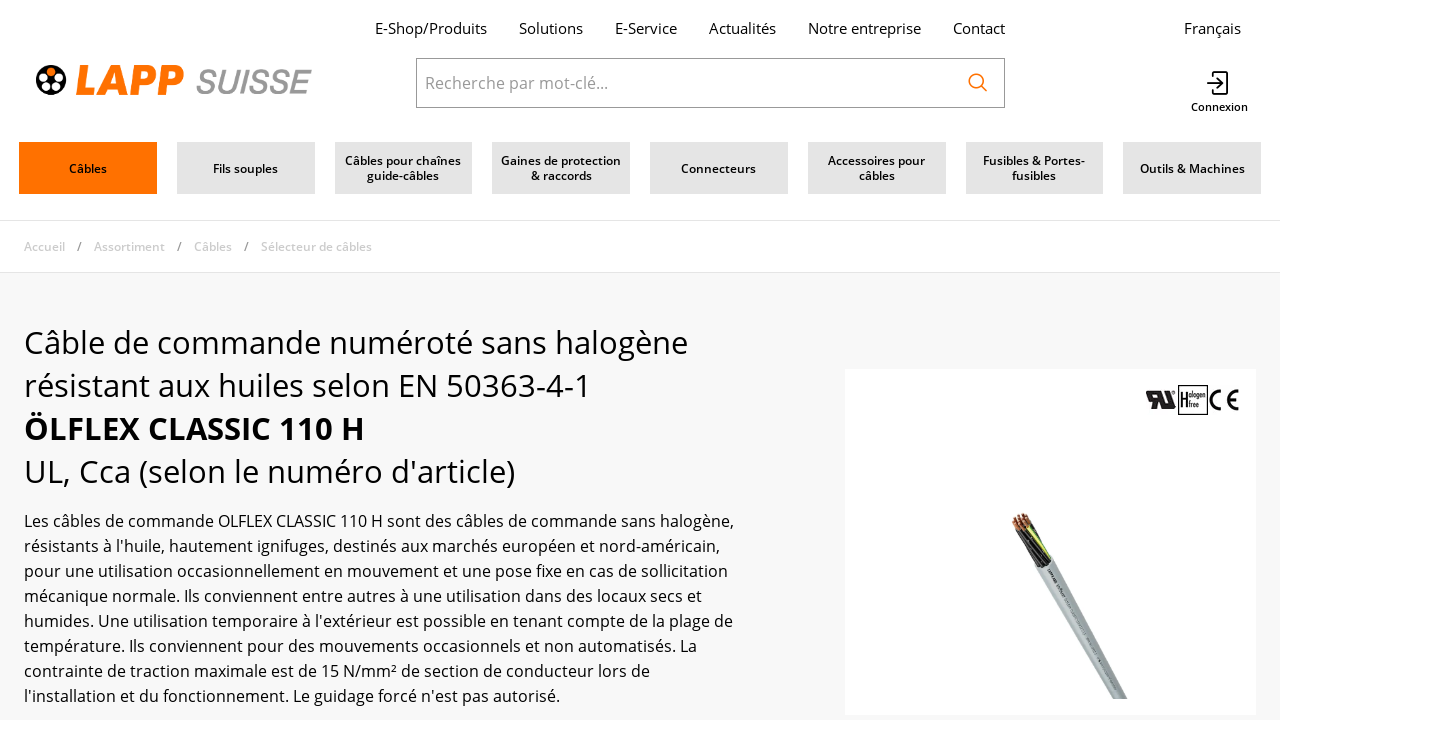

--- FILE ---
content_type: text/html; charset=utf-8
request_url: https://www.lapp.ch/fr/catalog/olflex-classic-110-h-pPBoXaABAA9
body_size: 127268
content:
<!DOCTYPE html>





    
        <html lang="fr-CH" class="no-js">
    


    <head>
        <title>ÖLFLEX CLASSIC 110 H - LAPP SWISS SA</title>

        
        
            
                
                    <meta name="robots" content="index, follow">
                
            
        

        
        
        
            <meta name="viewport" content="width=device-width, initial-scale=1, minimum-scale=1">
            <meta name="application-name" content="LAPP SWISS SA">
            <meta name="theme-color" content="#FFFFFF">
            <meta name="apple-mobile-web-app-capable" content="yes">
            
                <meta name="google-site-verification" content="8Y_OnZku6U4qhAnF5AQR4Ie0G5m6azAo_snABIp3gGs">
            
            
        
        
    

        
        
    
        

        

        
        <meta name="csrf-token" content="a787C4uMXNJnbITmTfJ9k0sU0DrtNQnuLAqi62bEyG31BKDs6BuDsWODdWVoT0YQ">

        
        
            <link rel="apple-touch-icon" sizes="57x57" href="/static/images/favicon/apple-touch-icon-57x57.png">
            <link rel="apple-touch-icon" sizes="114x114" href="/static/images/favicon/apple-touch-icon-114x114.png">
            <link rel="apple-touch-icon" sizes="72x72" href="/static/images/favicon/apple-touch-icon-72x72.png">
            <link rel="apple-touch-icon" sizes="144x144" href="/static/images/favicon/apple-touch-icon-144x144.png">
            <link rel="apple-touch-icon" sizes="60x60" href="/static/images/favicon/apple-touch-icon-60x60.png">
            <link rel="apple-touch-icon" sizes="120x120" href="/static/images/favicon/apple-touch-icon-120x120.png">
            <link rel="apple-touch-icon" sizes="76x76" href="/static/images/favicon/apple-touch-icon-76x76.png">
            <link rel="apple-touch-icon" sizes="152x152" href="/static/images/favicon/apple-touch-icon-152x152.png">

            <link rel="shortcut icon" type="image/x-icon" href="/static/images/favicon/favicon.ico">
            <link rel="icon" type="image/png" href="/static/images/favicon/favicon-196x196.png" sizes="196x196">
            <link rel="icon" type="image/png" href="/static/images/favicon/favicon-96x96.png" sizes="96x96">
            <link rel="icon" type="image/png" href="/static/images/favicon/favicon-32x32.png" sizes="32x32">
            <link rel="icon" type="image/png" href="/static/images/favicon/favicon-16x16.png" sizes="16x16">
            <link rel="icon" type="image/png" href="/static/images/favicon/favicon-128.png" sizes="128x128">
        

        
        
            <link rel="preload" href="/static/fonts/open-sans-v18-latin_greek-300.woff2" as="font" type="font/woff2" crossorigin>
            <link rel="preload" href="/static/fonts/open-sans-v18-latin_greek-regular.woff2" as="font" type="font/woff2" crossorigin>
            <link rel="preload" href="/static/fonts/open-sans-v18-latin_greek-600.woff2" as="font" type="font/woff2" crossorigin>
            <link rel="preload" href="/static/fonts/open-sans-v18-latin_greek-700.woff2" as="font" type="font/woff2" crossorigin>
        

        
        

        
            <link rel="stylesheet" type="text/css" href="/static/css/icons.css?4.34.1698ebb24">
            <link rel="stylesheet" type="text/css" href="/static/css/app.css?4.34.1698ebb24">
        

        

        
        
            <script>
                
                
                
                var cssLoaded = true;
            </script>
            <script defer src="/static/js/app.js?4.34.1698ebb24"></script>
        

        
            
            
                <link rel="alternate" hreflang="de" href="https://www.lapp.ch/de/catalog/olflex-classic-110-h-pPBoXaABAA9">
            
                <link rel="canonical" href="https://www.lapp.ch/fr/catalog/olflex-classic-110-h-pPBoXaABAA9">
            
        

        
        
    
            
                
                    <script>
                        window.dataLayer = window.dataLayer || [];
                        function gtag(){dataLayer.push(arguments);}
                        gtag('js', new Date());
                    </script>
                
                
                    
                        
                            <script async src="https://www.googletagmanager.com/gtag/js?id=G-E23GDNF7Y0"></script>
                        
                        <script>
                            
                            gtag('config', 'G-E23GDNF7Y0', {
                                cookie_flags: 'secure;samesite=none',
                                
                            });
                            
                            
                            gtag('config', 'AW-716990075', {
                                cookie_flags: 'secure;samesite=none',
                            });
                            
                        </script>
                    
                
                
                    
                        <script>
                            (function(w,d,s,l,i){w[l]=w[l]||[];w[l].push({'gtm.start':
                            new Date().getTime(),event:'gtm.js'});var f=d.getElementsByTagName(s)[0],
                            j=d.createElement(s),dl=l!='dataLayer'?'&l='+l:'';j.async=true;j.src=
                            'https://www.googletagmanager.com/gtm.js?id='+i+dl;f.parentNode.insertBefore(j,f);
                            })(window,document,'script','dataLayer','GTM-577SGMQG');
                        </script>
                    
                
                
                
                    <!-- Econda Integration Code -->
                    
     <script type="text/javascript">
        window.econda = {onReady:[], ready: function(f){this.onReady.push(f);}};
        window.emos3 = window.emos3 || {
            defaults : {
                siteid : 'lapp.ch',
                langid : 'fr',
                countryid: 'CH',
            },
            stored:[],
            send: function(p){this.stored.push(p);}
        };
    </script>
    <script type="text/javascript" defer="defer" src="https://l.ecn-ldr.de/loader/loader.js" client-key="000018bb-d6b45562-0851-4741-92b4-13a7dfa75ee9" container-id="4275"></script>
    
        <script type="text/javascript">
            window.emos3.send({
                content : '/fr/catalog/olflex-classic-110-h-pPBoXaABAA9',
                pageId : '/fr/catalog/olflex-classic-110-h-pPBoXaABAA9'
            });
        </script>
    
    

                    <!-- End Econda Integration Code -->
                
            
        

    <script defer src="/media/cms/sap/sapcontentpage_psmc.js"></script>
    <script defer src="/media/cms/sap/sapcontentpage.js"></script>
    <link rel="stylesheet" type="text/css" href="/media/cms/sap/sapcontentpage.css" />

        <meta name="mobile-web-app-capable" content="yes">
<meta http-equiv="X-UA-Compatible" content="IE=edge">
    </head>

    
    <body class="">
    
    
        
            
                <noscript><iframe src="https://www.googletagmanager.com/ns.html?id=GTM-577SGMQG" height="0" width="0" style="display:none;visibility:hidden"></iframe></noscript>
            
        
    

    
        <div data-flashmessages class="flashmessages">
            <div class="insert-hijack-notification"></div>
            



            
                
            
            
            
                
            
            
        </div>
    

    
        
            
<header class="shopheader-mobile"><section class="shopheader-mobile__cell shopheader-mobile__cell--left"><i class="shopheader-mobile__hamburger" data-open="offCanvasLeft"><span></span></i><form method="get" class="shopheader-mobile__search__form" action="/fr/search/" data-mobile-search><input
                            autocomplete="off"
                            class="shopheader-mobile__search__field input-group-field"
                            name="q"
                            placeholder="Recherche de produit / N° d'article / Fabricant"
                            required
                            type="search"
                            value=""
                            data-mobile-search-input
                        ><button type="submit" class="shopheader-mobile__search__submit icon icon-search" aria-label="Rechercher"></button></form><button type="button" class="shopheader-mobile__search__submit icon icon-search" data-mobile-search-toggle="" style="" aria-label="Rechercher"></button></section><section class="shopheader-mobile__cell shopheader-mobile__cell--center"><div class="shopheader-mobile__logo"><a href="/fr/" class="shopheader-mobile__logo-link"><img src="/static/images/logo-icon-fr.png" class="shopheader-mobile__logo-img" alt="LAPP SWISS SA" loading="lazy"></a></div></section><section class="shopheader-mobile__cell shopheader-mobile__cell--right"><a href="/fr/account/login/?next=/fr/catalog/olflex-classic-110-h-pPBoXaABAA9" title="Connexion"><i class="icon icon-login medium"></i></a></section><div class="off-canvas-wrapper"><div class="off-canvas-wrapper-inner"><div class="hamburger off-canvas position-left" id="offCanvasLeft" data-off-canvas data-content-scroll="false"><ul class="vertical menu drilldown" data-drilldown data-hamburger data-auto-height="true" data-scroll-top="true"><li class="hamburger-item hamburger-item--catalog"><div class="hamburger-item__link"><a href="/fr/catalog/cables-g0A0Wd56n6p">Câbles</a></div><a tabindex="0" data-async-hamburger="/fr/catalog/hamburger/5d0777ea4c29e26ceae73811"></a><ul class="menu vertical nested hamburger-subnav"><li class="hamburger-item is-header js-drilldown-back"><div class="hamburger-item__link"><a tabindex="0">
                            Câbles
                        </a></div></li></ul></li><li class="hamburger-item hamburger-item--catalog"><div class="hamburger-item__link"><a href="/fr/catalog/fils-souples-a9y9b1do89X">Fils souples </a></div><a tabindex="0" data-async-hamburger="/fr/catalog/hamburger/5d0777b575b33e5e4f258dce"></a><ul class="menu vertical nested hamburger-subnav"><li class="hamburger-item is-header js-drilldown-back"><div class="hamburger-item__link"><a tabindex="0">
                            Fils souples 
                        </a></div></li></ul></li><li class="hamburger-item hamburger-item--catalog"><div class="hamburger-item__link"><a href="/fr/catalog/cables-pour-chaines-guide-cables-79a9bjMabZ1">Câbles pour chaînes guide-câbles</a></div><a tabindex="0" data-async-hamburger="/fr/catalog/hamburger/5d0777ec4c29e26ceae73845"></a><ul class="menu vertical nested hamburger-subnav"><li class="hamburger-item is-header js-drilldown-back"><div class="hamburger-item__link"><a tabindex="0">
                            Câbles pour chaînes guide-câbles
                        </a></div></li></ul></li><li class="hamburger-item hamburger-item--catalog"><div class="hamburger-item__link"><a href="/fr/catalog/gaines-de-protection-raccords-Nqeq4WoZvKZ">Gaines de protection &amp; raccords</a></div><a tabindex="0" data-async-hamburger="/fr/catalog/hamburger/5d0777ed4c29e26ceae73858"></a><ul class="menu vertical nested hamburger-subnav"><li class="hamburger-item is-header js-drilldown-back"><div class="hamburger-item__link"><a tabindex="0">
                            Gaines de protection &amp; raccords
                        </a></div></li></ul></li><li class="hamburger-item hamburger-item--catalog"><div class="hamburger-item__link"><a href="/fr/catalog/connecteurs-L8184aqP9Nr">Connecteurs </a></div><a tabindex="0" data-async-hamburger="/fr/catalog/hamburger/5d0777ee4c29e26ceae7386b"></a><ul class="menu vertical nested hamburger-subnav"><li class="hamburger-item is-header js-drilldown-back"><div class="hamburger-item__link"><a tabindex="0">
                            Connecteurs 
                        </a></div></li></ul></li><li class="hamburger-item hamburger-item--catalog"><div class="hamburger-item__link"><a href="/fr/catalog/accessoires-pour-cables-n7K7W6Rwj4M">Accessoires pour câbles </a></div><a tabindex="0" data-async-hamburger="/fr/catalog/hamburger/5d0777ef4c29e26ceae73873"></a><ul class="menu vertical nested hamburger-subnav"><li class="hamburger-item is-header js-drilldown-back"><div class="hamburger-item__link"><a tabindex="0">
                            Accessoires pour câbles 
                        </a></div></li></ul></li><li class="hamburger-item hamburger-item--catalog"><div class="hamburger-item__link"><a href="/fr/catalog/fusibles-portes-fusibles-VlOl4pd8jnA">Fusibles &amp; Portes-fusibles </a></div><a tabindex="0" data-async-hamburger="/fr/catalog/hamburger/5d0777ef4c29e26ceae73880"></a><ul class="menu vertical nested hamburger-subnav"><li class="hamburger-item is-header js-drilldown-back"><div class="hamburger-item__link"><a tabindex="0">
                            Fusibles &amp; Portes-fusibles 
                        </a></div></li></ul></li><li class="hamburger-item hamburger-item--catalog"><div class="hamburger-item__link"><a href="/fr/catalog/outils-machines-dOMObN9J9Od">Outils &amp; Machines </a></div><a tabindex="0" data-async-hamburger="/fr/catalog/hamburger/5d0777f04c29e26ceae7388d"></a><ul class="menu vertical nested hamburger-subnav"><li class="hamburger-item is-header js-drilldown-back"><div class="hamburger-item__link"><a tabindex="0">
                            Outils &amp; Machines 
                        </a></div></li></ul></li><div class="hamburger-footer"><li class="hamburger-item"><a href="/fr/solutions-selection/"
                                                                   target="_self"
                                                                   
                                                                >
                                                                    Solutions
                                                                </a></li><li class="hamburger-item"><a href="/fr/service/"
                                                                   target="_self"
                                                                   
                                                                >
                                                                    E-Service
                                                                </a></li><li class="hamburger-item"><a href="/fr/actualites/"
                                                                   target="_self"
                                                                   
                                                                >
                                                                    Actualités
                                                                </a></li><li class="hamburger-item"><a href="/fr/notre-entreprise/"
                                                                   target="_self"
                                                                   
                                                                >
                                                                    Notre entreprise
                                                                </a></li><li class="hamburger-item"><a href="/fr/kontakt/"
                                                                   target="_self"
                                                                   
                                                                >
                                                                    Contact
                                                                </a></li><div class="hamburger-footer"><ul class="menu hamburger-nav"><li class="hamburger-item hamburger-item--language"><a href="/de/catalog/olflex-classic-110-h-pPBoXaABAA9" class="button clear">
                                                                    de
                                                                </a></li><li class="hamburger-item hamburger-item--language"><a href="/fr/catalog/olflex-classic-110-h-pPBoXaABAA9" class="button clear font-bold">
                                                                    fr
                                                                </a></li></ul></div></div></ul></div></div></div></header><header class="shopheader"><section class="shopheader__top"><div class="container"><div class="grid-x"><div class="shopheader__meta-nav cell auto"><a href="/fr/catalog/">E-Shop/Produits</a><a href="/fr/solutions-selection/"
                                           target="_self"
                                           
                                        >
                                            Solutions
                                        </a><a href="/fr/service/"
                                           target="_self"
                                           
                                        >
                                            E-Service
                                        </a><a href="/fr/actualites/"
                                           target="_self"
                                           
                                        >
                                            Actualités
                                        </a><a href="/fr/notre-entreprise/"
                                           target="_self"
                                           
                                        >
                                            Notre entreprise
                                        </a><a href="/fr/kontakt/"
                                           target="_self"
                                           
                                        >
                                            Contact
                                        </a></div><div class="shopheader__language cell" data-toggle="language-menu">
                            Français
                        </div><div class="shopheader-menu shopheader-menu--languages dropdown-pane widget"
                             id="language-menu"
                             data-dropdown
                             data-close-on-click="true"
                             data-hover="true"
                             data-hover-pane="true"
                             data-position="bottom"
                             data-alignment="right"
                             data-v-offset="10"
                        ><div class="widget__content padding-2"><a href="/de/catalog/olflex-classic-110-h-pPBoXaABAA9"
                                       class="shopheader__subnav__link text-left"
                                       data-lang-link>
                                        Deutsch
                                    </a><a href="/fr/catalog/olflex-classic-110-h-pPBoXaABAA9"
                                       class="shopheader__subnav__link text-left font-bold"
                                       data-lang-link>
                                        Français
                                    </a></div></div></div></div></section><section class="shopheader__middle"><div class="container"><div class="shopheader__logo"><a href="/fr/" class="shopheader__logo-link"><img src="/static/images/logo-icon-fr.png" class="shopheader__logo-img" alt="LAPP SWISS SA" loading="lazy"></a></div><div class="shopheader__search"><form action="/fr/search/" class="input-group inline-button" data-search><input
                                    name="q"
                                    autocomplete="off"
                                    data-instant-search="/fr/instantsearch/"
                                    class="input-group-field"
                                    type="search"
                                    placeholder="Recherche par mot-clé..."
                                    value=""
                                    required
                                ><div class="input-group-button"><button type="submit" class="button clear" aria-label="Rechercher"><i class="icon icon-search"></i></button></div></form><div class="shopheader__search-instant-results" data-instant-search-results></div></div><section class="shopheader__account"><a href="/fr/account/login/?next=/fr/catalog/olflex-classic-110-h-pPBoXaABAA9" name="Connexion" title="Connexion"><i class="icon icon-login medium"></i></a></section></div></section><nav class="shopheader__bottom show-for-laptop"><div class="container"><div class="shopheader__bottom__cell"><a href="/fr/catalog/cables-g0A0Wd56n6p"

                                           class="shopheader__link shopheader__link--nested cell"
                                           data-active="true"
                                        ><span>Câbles</span></a><a href="/fr/catalog/fils-souples-a9y9b1do89X"

                                           class="shopheader__link shopheader__link--nested cell"
                                           data-active="false"
                                        ><span>Fils souples </span></a><a href="/fr/catalog/cables-pour-chaines-guide-cables-79a9bjMabZ1"

                                           class="shopheader__link shopheader__link--nested cell"
                                           data-active="false"
                                        ><span>Câbles pour chaînes guide-câbles</span></a><a href="/fr/catalog/gaines-de-protection-raccords-Nqeq4WoZvKZ"

                                           class="shopheader__link shopheader__link--nested cell"
                                           data-active="false"
                                        ><span>Gaines de protection & raccords</span></a><a href="/fr/catalog/connecteurs-L8184aqP9Nr"

                                           class="shopheader__link shopheader__link--nested cell"
                                           data-active="false"
                                        ><span>Connecteurs </span></a><a href="/fr/catalog/accessoires-pour-cables-n7K7W6Rwj4M"

                                           class="shopheader__link shopheader__link--nested cell"
                                           data-active="false"
                                        ><span>Accessoires pour câbles </span></a><a href="/fr/catalog/fusibles-portes-fusibles-VlOl4pd8jnA"

                                           class="shopheader__link shopheader__link--nested cell"
                                           data-active="false"
                                        ><span>Fusibles & Portes-fusibles </span></a><a href="/fr/catalog/outils-machines-dOMObN9J9Od"

                                           class="shopheader__link shopheader__link--nested cell"
                                           data-active="false"
                                        ><span>Outils & Machines </span></a></div></div></nav><section class="bg-secondary show-for-tablet-only"><div class="itemlist-nav itemlist-nav--catalog"><div class="itemlist-nav__container container"><button type="button" class="itemlist-nav__item itemlist-nav__item--header" data-toggle="catalog-nav-list"><span class="itemlist-nav__text"><span class="itemlist-nav__label">
                                    
                                        Câbles
                                    
                                </span></span><i class="icon icon-chevron-down"></i></button><ul class="itemlist-nav__list" id="catalog-nav-list" data-dropdown><li class="itemlist-nav__item is-active"><a class="itemlist-nav__text" href="/fr/catalog/cables-g0A0Wd56n6p"><span class="itemlist-nav__label">Câbles</span></a></li><li class="itemlist-nav__item "><a class="itemlist-nav__text" href="/fr/catalog/fils-souples-a9y9b1do89X"><span class="itemlist-nav__label">Fils souples </span></a></li><li class="itemlist-nav__item "><a class="itemlist-nav__text" href="/fr/catalog/cables-pour-chaines-guide-cables-79a9bjMabZ1"><span class="itemlist-nav__label">Câbles pour chaînes guide-câbles</span></a></li><li class="itemlist-nav__item "><a class="itemlist-nav__text" href="/fr/catalog/gaines-de-protection-raccords-Nqeq4WoZvKZ"><span class="itemlist-nav__label">Gaines de protection & raccords</span></a></li><li class="itemlist-nav__item "><a class="itemlist-nav__text" href="/fr/catalog/connecteurs-L8184aqP9Nr"><span class="itemlist-nav__label">Connecteurs </span></a></li><li class="itemlist-nav__item "><a class="itemlist-nav__text" href="/fr/catalog/accessoires-pour-cables-n7K7W6Rwj4M"><span class="itemlist-nav__label">Accessoires pour câbles </span></a></li><li class="itemlist-nav__item "><a class="itemlist-nav__text" href="/fr/catalog/fusibles-portes-fusibles-VlOl4pd8jnA"><span class="itemlist-nav__label">Fusibles & Portes-fusibles </span></a></li><li class="itemlist-nav__item "><a class="itemlist-nav__text" href="/fr/catalog/outils-machines-dOMObN9J9Od"><span class="itemlist-nav__label">Outils & Machines </span></a></li></ul></div></div></section></header>

        
        

<header class="print-header grid-x">
    
        <div class="cell small-5">
            
                <img src="
                    /static/images/logo-card.png"
                     class="print-header__logo"
                >
            
        </div>
    
    
        <div class="cell small-7">
            <div class="grid-x grid-margin-x">
                <div class="cell auto">
                    
                        
                            LAPP SWISS SA<br>Ifangstrasse 103<br>CH-8153 Rümlang
                        
                    
                </div>
                <div class="cell auto">
                    
                        
                            info.ch.vch@lapp.com<br>
                        
                        
                            044 817 97 97<br>
                        
                    
                </div>
            </div>
        </div>
    
</header>

    

    
        <main id="app" class="bg-white">
            
    
    
    
        <header
            class="
                
                    shopsubheader
                    shopsubheader--catalog
                    
                
            "
        >
            
            <div class="container">
                
                    
                        
                            <ul class="breadcrumbs">
                                
        
                                    <li><a href="/fr/">Accueil</a></li>
                                
        <li><a href="/fr/catalog/">Assortiment</a></li>
        
            <li><a href="/fr/catalog/cables-g0A0Wd56n6p">Câbles</a></li>
        
            <li><a href="/fr/catalog/selecteur-de-cables-E6jWjl80Xpd">Sélecteur de câbles</a></li>
        
    
                            </ul>
                        
                    
                    
    

                    
                
            </div>
        </header>
    

    





    <div>
        
        
            
                
                    <div class="itemdetails">
                        <section class="itemdetails__section bg-lightest-gray">
                            <div class="container">
                                <div class="grid-x">
                                    <div class="cell small-12 laptop-auto">
                                        <h1>
                                            Câble de commande numéroté sans halogène résistant aux huiles selon EN 50363-4-1
                                            <div class="font-bold">ÖLFLEX CLASSIC 110 H</div>
                                            
                                                UL, Cca (selon le numéro d&#x27;article)
                                            
                                        </h1>
                                        
                                            <div class="itemdetails__description"><p>Les câbles de commande OLFLEX CLASSIC 110 H sont des câbles de commande sans halogène, résistants à l'huile, hautement ignifuges, destinés aux marchés européen et nord-américain, pour une utilisation occasionnellement en mouvement et une pose fixe en cas de sollicitation mécanique normale. Ils conviennent entre autres à une utilisation dans des locaux secs et humides. Une utilisation temporaire à l'extérieur est possible en tenant compte de la plage de température. Ils conviennent pour des mouvements occasionnels et non automatisés. La contrainte de traction maximale est de 15 N/mm² de section de conducteur lors de l'installation et du fonctionnement. Le guidage forcé n'est pas autorisé.&nbsp;</p></div>
                                        
                                    </div>
                                    
                                        
                                        <div class="cell small-12 laptop-offset-1 laptop-4 text-center padding-1 bg-white height-100 margin-top-3 margin-bottom-2">
                                            
                                                
    <div class="grid-x itemdetails__logos">
        
            <div class="cell small-1">
                <img src="/thumbor/a5v13PlvxEry50rzGWgcbU6pvTY=/fit-in/30x30/filters:fill(white,1):cachevalid(2020-01-21T15:43:39.033556):strip_icc():strip_exif()/Logos/Underwriters%20Laboratories%20recognized.jpg" height="30" alt="" title="">
            </div>
        
            <div class="cell small-1">
                <img src="/thumbor/HU_sP1SOqZdvfXgMnoKgBZx0jIg=/fit-in/30x30/filters:fill(white,1):cachevalid(2020-01-21T15:15:17.016011):strip_icc():strip_exif()/Logos/Halogenfrei.tif" height="30" alt="" title="">
            </div>
        
            <div class="cell small-1">
                <img src="/thumbor/9ipnBiY8ZiNNHlSD4nar7HfobyQ=/fit-in/30x30/filters:fill(white,1):cachevalid(2019-12-13T08:03:56.579208):strip_icc():strip_exif()/Logos/ce_zeichen.jpg" height="30" alt="" title="">
            </div>
        
    </div>

                                            
                                            
                                                
                                                
                                                    <div class="item__gallery item__gallery--no-border cell tablet-4 laptop-6 ">
                                                        
    
    <div
        class="owl-carousel owl-theme"
        role="region"
        aria-label="Slider"
        data-carousel
        data-auto-play="false"
        data-rewind="false"
        data-nav="false"
        data-dots-container=".item__gallery-navigation--medium"
        data-margin="1"
        id="gallery-medium"
        
            data-connected-carousel="#gallery-zoom"
        
    >
        
            
                
                <div class="active">
                    <a href="/thumbor/sQWM_Z9Jyyidt-TWZzLM3j5Pk68=/fit-in/3600x2700/filters:cachevalid(2024-10-08T16:39:25.240178):strip_icc():strip_exif()/PIM_NEU/Artikelbilder_DIV/lapp_10019935oelflex-classic-110-h-12g1-5-n_cable_230131.tiff" data-item-image-zoom data-item-image-zoom-description="">
                        <div class="image-container" style="padding-bottom: 75%">
                            <img title="ÖLFLEX CLASSIC 110 H"
                                 alt="ÖLFLEX CLASSIC 110 H"
                                 src="/thumbor/NZJxodhspYsmnRsDd20aS0XwhHw=/fit-in/1200x900/filters:fill(white,1):cachevalid(2024-10-08T16:39:25.240178):strip_icc():strip_exif()/PIM_NEU/Artikelbilder_DIV/lapp_10019935oelflex-classic-110-h-12g1-5-n_cable_230131.tiff"
                                 loading="lazy"
                            >
                        </div>
                    </a>
                </div>
            

            
            
        
    </div>
    

                                                        
                                                            
                                                                <div class="zoom reveal item__gallery-zoom" data-item-zoom-reveal data-reveal style="display: none">
                                                                    <i class="icon loader reveal__state-icon reveal__state-icon--loading"></i>
                                                                    <button class="close-button" data-close aria-label="Fermer" type="button">
                                                                        <span aria-hidden="true">&times;</span>
                                                                    </button>
                                                                    <h4 class="reveal__heading text-center">Câble de commande numéroté sans halogène résistant aux huiles selon EN 50363-4-1</h4>
                                                                    <h4 class="reveal__heading text-center font-bold">ÖLFLEX CLASSIC 110 H</h4>
                                                                    
                                                                        <h4 class="reveal__heading text-center">UL, Cca (selon le numéro d&#x27;article)</h4>
                                                                    
                                                                    
                                                                        
    <div class="grid-x itemdetails__logos">
        
            <div class="cell small-1">
                <img src="/thumbor/a5v13PlvxEry50rzGWgcbU6pvTY=/fit-in/30x30/filters:fill(white,1):cachevalid(2020-01-21T15:43:39.033556):strip_icc():strip_exif()/Logos/Underwriters%20Laboratories%20recognized.jpg" height="30" alt="" title="">
            </div>
        
            <div class="cell small-1">
                <img src="/thumbor/HU_sP1SOqZdvfXgMnoKgBZx0jIg=/fit-in/30x30/filters:fill(white,1):cachevalid(2020-01-21T15:15:17.016011):strip_icc():strip_exif()/Logos/Halogenfrei.tif" height="30" alt="" title="">
            </div>
        
            <div class="cell small-1">
                <img src="/thumbor/9ipnBiY8ZiNNHlSD4nar7HfobyQ=/fit-in/30x30/filters:fill(white,1):cachevalid(2019-12-13T08:03:56.579208):strip_icc():strip_exif()/Logos/ce_zeichen.jpg" height="30" alt="" title="">
            </div>
        
    </div>

                                                                    
                                                                    <div class="reveal__content text-center" data-reveal-content>
                                                                        
    
    <div
        class="owl-carousel owl-theme"
        role="region"
        aria-label="Slider"
        data-carousel
        data-auto-play="false"
        data-rewind="false"
        data-nav="true"
        data-dots-container=".item__gallery-navigation--zoom"
        data-margin="1"
        id="gallery-zoom"
        
            data-connected-carousel="#gallery-medium"
        
    >
        
            
                
                <div class="">
                    <a href="/thumbor/sQWM_Z9Jyyidt-TWZzLM3j5Pk68=/fit-in/3600x2700/filters:cachevalid(2024-10-08T16:39:25.240178):strip_icc():strip_exif()/PIM_NEU/Artikelbilder_DIV/lapp_10019935oelflex-classic-110-h-12g1-5-n_cable_230131.tiff" data-item-image-zoom data-item-image-zoom-description="">
                        <div class="image-container" >
                            <img title="ÖLFLEX CLASSIC 110 H"
                                 alt="ÖLFLEX CLASSIC 110 H"
                                 src="/thumbor/NZJxodhspYsmnRsDd20aS0XwhHw=/fit-in/1200x900/filters:fill(white,1):cachevalid(2024-10-08T16:39:25.240178):strip_icc():strip_exif()/PIM_NEU/Artikelbilder_DIV/lapp_10019935oelflex-classic-110-h-12g1-5-n_cable_230131.tiff"
                                 loading="lazy"
                            >
                        </div>
                    </a>
                </div>
            

            
            
        
    </div>
    

                                                                    </div>
                                                                </div>
                                                            
                                                        
                                                    </div>
                                                
                                            
                                        </div>
                                    
                                </div>
                                <div class="itemdetails__go-to">
                                    
                                        <a href="#itemgroup-features" class="button">
                                            <i class="icon icon-arrow-down medium"></i>
                                            <span>Spécifications</span>
                                        </a>
                                    
                                    
                                        <a href="#itemgroup-downloads" class="button">
                                            <i class="icon icon-arrow-down medium"></i>
                                            <span>Téléchargements</span>
                                        </a>
                                    
                                </div>
                            </div>
                        </section>
                    </div>
                
            
            <div class="itemgroup-items">
                
                
                    
    
        <div
            class="itemlist itemlist--items "
            data-itemlist
            data-bind-html="itemlist:html"
            
        >
            
                
            

            <section class="itemlist__meta-container">
                <div class="itemlist__meta">
                    <div class="container">
                        
    
    
        <aside
            
            data-toggle="itemlist-filters"
        >
            <label>
                <i class="icon icon-chevron-right hide-for-desktop"></i>
                Filtres
                <span class="hide-for-desktop padding-left-1">(66)</span>
            </label>
            
        </aside>
    
    
        <div>
            
    
        
                <div class="itemlist__meta-found show-for-desktop">
                    <label class="itemlist__meta-label">Trouvé:</label>
                    <span>66</span>
                </div>
            
    

            




            
    
        
                
                    <div class="itemlist__meta-select show-for-tablet">
                        
    <label class="itemlist__meta-label show-for-desktop">Numéro:</label>
    <ul class="dropdown menu" data-dropdown-menu data-alignment="right">
        <li>
            
                <input
                    class="itemlist__meta-select-value"
                    type="radio"
                    name="limit"
                    id="limit-12"
                    form="itemlist"
                    value="12"
                    checked
                >
                <div class="itemlist__meta-select-label">
                    <div class="itemlist__meta-select-label-content itemlist__meta-select-label-content--mobile">
                        <span>Numéro</span>
                        <i class="icon icon-chevron-down"></i>
                    </div>
                    <div class="itemlist__meta-select-label-content itemlist__meta-select-label-content--desktop">
                        12
                    </div>
                </div>
            
                <input
                    class="itemlist__meta-select-value"
                    type="radio"
                    name="limit"
                    id="limit-24"
                    form="itemlist"
                    value="24"
                    
                >
                <div class="itemlist__meta-select-label">
                    <div class="itemlist__meta-select-label-content itemlist__meta-select-label-content--mobile">
                        <span>Numéro</span>
                        <i class="icon icon-chevron-down"></i>
                    </div>
                    <div class="itemlist__meta-select-label-content itemlist__meta-select-label-content--desktop">
                        24
                    </div>
                </div>
            
                <input
                    class="itemlist__meta-select-value"
                    type="radio"
                    name="limit"
                    id="limit-48"
                    form="itemlist"
                    value="48"
                    
                >
                <div class="itemlist__meta-select-label">
                    <div class="itemlist__meta-select-label-content itemlist__meta-select-label-content--mobile">
                        <span>Numéro</span>
                        <i class="icon icon-chevron-down"></i>
                    </div>
                    <div class="itemlist__meta-select-label-content itemlist__meta-select-label-content--desktop">
                        48
                    </div>
                </div>
            
            <ul class="menu">
                
                    <li class="is-active">
                        <label for="limit-12" data-label-for>12</label>
                    </li>
                
                    <li class="">
                        <label for="limit-24" data-label-for>24</label>
                    </li>
                
                    <li class="">
                        <label for="limit-48" data-label-for>48</label>
                    </li>
                
            </ul>
        </li>
    </ul>

                    </div>
                
            
    

            
    
        
                
                    <div class="itemlist__meta-select">
                        
    <label class="itemlist__meta-label show-for-desktop">Trier:</label>
    <ul class="dropdown menu" data-dropdown-menu data-alignment="right">
        <li>
            
                <input
                    class="itemlist__meta-select-value"
                    type="radio"
                    name="sort"
                    id="sort-_score"
                    form="itemlist"
                    value="_score"
                    checked
                >
                <div class="itemlist__meta-select-label">
                    <div class="itemlist__meta-select-label-content itemlist__meta-select-label-content--mobile">
                        <span>Trier</span>
                        <i class="icon icon-chevron-down"></i>
                    </div>
                    <div class="itemlist__meta-select-label-content itemlist__meta-select-label-content--desktop">
                        Pertinence (standard)
                    </div>
                </div>
            
                <input
                    class="itemlist__meta-select-value"
                    type="radio"
                    name="sort"
                    id="sort-stock_order:desc"
                    form="itemlist"
                    value="stock_order:desc"
                    
                >
                <div class="itemlist__meta-select-label">
                    <div class="itemlist__meta-select-label-content itemlist__meta-select-label-content--mobile">
                        <span>Trier</span>
                        <i class="icon icon-chevron-down"></i>
                    </div>
                    <div class="itemlist__meta-select-label-content itemlist__meta-select-label-content--desktop">
                        Disponibilité
                    </div>
                </div>
            
                <input
                    class="itemlist__meta-select-value"
                    type="radio"
                    name="sort"
                    id="sort-item_id.raw"
                    form="itemlist"
                    value="item_id.raw"
                    
                >
                <div class="itemlist__meta-select-label">
                    <div class="itemlist__meta-select-label-content itemlist__meta-select-label-content--mobile">
                        <span>Trier</span>
                        <i class="icon icon-chevron-down"></i>
                    </div>
                    <div class="itemlist__meta-select-label-content itemlist__meta-select-label-content--desktop">
                        Numéro d&#x27;article
                    </div>
                </div>
            
                <input
                    class="itemlist__meta-select-value"
                    type="radio"
                    name="sort"
                    id="sort-label.raw"
                    form="itemlist"
                    value="label.raw"
                    
                >
                <div class="itemlist__meta-select-label">
                    <div class="itemlist__meta-select-label-content itemlist__meta-select-label-content--mobile">
                        <span>Trier</span>
                        <i class="icon icon-chevron-down"></i>
                    </div>
                    <div class="itemlist__meta-select-label-content itemlist__meta-select-label-content--desktop">
                        Désignation
                    </div>
                </div>
            
            <ul class="menu">
                
                    <li class="is-active">
                        <label for="sort-_score" data-label-for>Pertinence (standard)</label>
                    </li>
                
                    <li class="">
                        <label for="sort-stock_order:desc" data-label-for>Disponibilité</label>
                    </li>
                
                    <li class="">
                        <label for="sort-item_id.raw" data-label-for>Numéro d&#x27;article</label>
                    </li>
                
                    <li class="">
                        <label for="sort-label.raw" data-label-for>Désignation</label>
                    </li>
                
            </ul>
        </li>
    </ul>

                    </div>
                
            
    

        </div>
    

                    </div>
                </div>
            </section>

            <div class="container">
                <aside class="itemlist__filter in-canvas-for-desktop off-canvas position-left" id="itemlist-filters" data-off-canvas >
                    
    

    
        <div class="itemlist__filter__header hide-for-desktop">
            <button class="itemlist__filter__header__close" type="button" data-close>
                <i class="icon icon-close"></i>
            </button>
            <span class="itemlist__filter__header__heading">Filtres</span>
            <span class="itemlist__filter__header__count">
                (66 de 66)
            </span>
        </div>
    

    
    
    <form class="itemlist__filter__form" action="/fr/catalog/olflex-classic-110-h-pPBoXaABAA9" id="itemlist" data-itemlist-filter autocomplete="off">
        <input type="hidden" name="q" id="id_q">
        
        

        
            
            
            
             
            
            

            

            
                
                    
    
        <div class="choices_align--left">
            
                <div class="autocomplete-container">
                    
                        <div class="filter_label">
                            
                            <span>Classe d&#x27;incendie CPR</span>
                        </div>
                    
                    
                        
                            
    <label
        for="id_feature_item_feature_dop_kabel_0"
        data-index="0"
        
    >
        <div class="autocomplete__choice-label autocomplete__choice-label--string">
            <input
                name="feature_item_feature_dop_kabel"
                id="id_feature_item_feature_dop_kabel_0"
                type="checkbox"
                value="Cca"
                
                
                
            >
            <span>
                
                    Cca
                
                
            </span>
            
                <span class="hint">40</span>
            
        </div>
    </label>

                        
                    
                    
                </div>
            
            
        </div>
    

                
            
                
                    
    
        <div class="choices_align--left">
            
                
    <div class="autocomplete-container">
        
            <div class="filter_label">
                
                <span>Nombre de conducteurs </span>
            </div>
        
        <div class="autocomplete-input-container">
            <input
                type="text"
                class="autocomplete-input"
                data-autocomplete='{
                    "matchFront": false,
                    "closeAfterSelect": true
                }'
                name="feature_item_feature_10018"
                id="id_feature_item_feature_10018"
                data-no-results="Aucun résultat"
                placeholder="Veuillez sélectionner"
                data-list="id_feature_item_feature_10018_choices"
                autocomplete="off"
            >
            <button type="button" class="autocomplete-toggle" data-autocomplete-toggle></button>
        </div>

        

        <datalist id="id_feature_item_feature_10018_choices">
            
                
                    <option
                        value="100199"
                        data-level=""
                        data-count="5"
                        
                        
                        
                    >2x </option>
                
            
                
                    <option
                        value="100299"
                        data-level=""
                        data-count="4"
                        
                        
                        
                    >3x </option>
                
            
                
                    <option
                        value="100310"
                        data-level=""
                        data-count="5"
                        
                        
                        
                    >3G (avec vert/jaune) </option>
                
            
                
                    <option
                        value="100400"
                        data-level=""
                        data-count="3"
                        
                        
                        
                    >4x </option>
                
            
                
                    <option
                        value="100410"
                        data-level=""
                        data-count="11"
                        
                        
                        
                    >4G (avec vert/jaune) </option>
                
            
                
                    <option
                        value="100500"
                        data-level=""
                        data-count="1"
                        
                        
                        
                    >5x </option>
                
            
                
                    <option
                        value="100510"
                        data-level=""
                        data-count="10"
                        
                        
                        
                    >5G (avec vert/jaune) </option>
                
            
                
                    <option
                        value="100700"
                        data-level=""
                        data-count="1"
                        
                        
                        
                    >7x </option>
                
            
                
                    <option
                        value="100710"
                        data-level=""
                        data-count="7"
                        
                        
                        
                    >7G (avec vert/jaune) </option>
                
            
                
                    <option
                        value="100810"
                        data-level=""
                        data-count="2"
                        
                        
                        
                    >8G (avec vert/jaune) </option>
                
            
                
                    <option
                        value="100910"
                        data-level=""
                        data-count="2"
                        
                        
                        
                    >9G (avec vert/jaune) </option>
                
            
                
                    <option
                        value="101210"
                        data-level=""
                        data-count="5"
                        
                        
                        
                    >12G (avec vert/jaune) </option>
                
            
                
                    <option
                        value="101420"
                        data-level=""
                        data-count="2"
                        
                        
                        
                    >14G (avec vert/jaune) </option>
                
            
                
                    <option
                        value="101810"
                        data-level=""
                        data-count="3"
                        
                        
                        
                    >18G (avec vert/jaune) </option>
                
            
                
                    <option
                        value="102510"
                        data-level=""
                        data-count="3"
                        
                        
                        
                    >25G (avec vert/jaune) </option>
                
            
                
                    <option
                        value="103410"
                        data-level=""
                        data-count="1"
                        
                        
                        
                    >34G (avec vert/jaune) </option>
                
            
                
                    <option
                        value="104110"
                        data-level=""
                        data-count="1"
                        
                        
                        
                    >41G (avec vert/jaune) </option>
                
            
        </datalist>
    </div>

            
            
        </div>
    

                
            
                
            
                
                    
    
        <div class="choices_align--right">
            
                
    <div class="autocomplete-container">
        
            <div class="filter_label">
                
                <span>Section mm²</span>
            </div>
        
        <div class="autocomplete-input-container">
            <input
                type="text"
                class="autocomplete-input"
                data-autocomplete='{
                    "matchFront": false,
                    "closeAfterSelect": true
                }'
                name="feature_item_feature_10033"
                id="id_feature_item_feature_10033"
                data-no-results="Aucun résultat"
                placeholder="Veuillez sélectionner"
                data-list="id_feature_item_feature_10033_choices"
                autocomplete="off"
            >
            <button type="button" class="autocomplete-toggle" data-autocomplete-toggle></button>
        </div>

        

        <datalist id="id_feature_item_feature_10033_choices">
            
                
                    <option
                        value="1000500"
                        data-level=""
                        data-count="8"
                        
                        
                        
                    >0,50 </option>
                
            
                
                    <option
                        value="1000750"
                        data-level=""
                        data-count="13"
                        
                        
                        
                    >0,75 </option>
                
            
                
                    <option
                        value="1001000"
                        data-level=""
                        data-count="13"
                        
                        
                        
                    >1,00 </option>
                
            
                
                    <option
                        value="1001500"
                        data-level=""
                        data-count="13"
                        
                        
                        
                    >1,50 </option>
                
            
                
                    <option
                        value="1002500"
                        data-level=""
                        data-count="6"
                        
                        
                        
                    >2,50 </option>
                
            
                
                    <option
                        value="1004000"
                        data-level=""
                        data-count="3"
                        
                        
                        
                    >4,00 </option>
                
            
                
                    <option
                        value="1006000"
                        data-level=""
                        data-count="3"
                        
                        
                        
                    >6,00 </option>
                
            
                
                    <option
                        value="1010000"
                        data-level=""
                        data-count="2"
                        
                        
                        
                    >10,00 </option>
                
            
                
                    <option
                        value="1016000"
                        data-level=""
                        data-count="2"
                        
                        
                        
                    >16,00 </option>
                
            
                
                    <option
                        value="1025000"
                        data-level=""
                        data-count="2"
                        
                        
                        
                    >25,00 </option>
                
            
                
                    <option
                        value="1035000"
                        data-level=""
                        data-count="1"
                        
                        
                        
                    >35,00 </option>
                
            
        </datalist>
    </div>

            
            
        </div>
    

                
            
                
            
                
            
        
    </form>


    
        <div class="itemlist__filter__footer hide-for-desktop">
            <button class="button width-100" type="button" data-close>
                <span>Appliquer le filtre</span>
                <i class="icon icon-arrow-right"></i>
            </button>
            <button
                type="reset"
                class="button medium-gray clear small width-100"
                data-itemlist-filter-reset
                disabled
            >
                remise à l'état initial
            </button>
        </div>
    

                </aside>
                <section class="itemlist__items itemlist__items--rows">
                    
                        
    
        
    <div class="itemlist__items-wrapper grid-x small-up-1 phablet-up-2 tablet-up-3 wide-up-4">
        

        
            <div class="cell ">
                
    <article class="shopitem">
        
            
        
        
            <div class="shopitem__content">
                
                    
                

                
    
        <div
            class="shopitem__image--box">
            <a href="/fr/item/olflex-classic-110-h-4g16;10019849;pPBoXaABAA9"
                class="shopitem__image"
                
                    style="background-image: url('/thumbor/3vmRqIvv1v5B4S1jnQ7-BegtKVI=/fit-in/300x300/filters:fill(white,1):cachevalid(2019-09-25T11:19:20.886451):strip_icc():strip_exif()/Artikelbilder/02/0204/020401/10019849.JPG')"
                
            ></a>
            
                
                    <div class="shopitem__image-overlay">
                        <img src="/thumbor/3vmRqIvv1v5B4S1jnQ7-BegtKVI=/fit-in/300x300/filters:fill(white,1):cachevalid(2019-09-25T11:19:20.886451):strip_icc():strip_exif()/Artikelbilder/02/0204/020401/10019849.JPG">
                    </div>
                
            
        </div>
    


                
    <div class="shopitem__description">
        
            <a class="shopitem__title" href="/fr/item/olflex-classic-110-h-4g16;10019849;pPBoXaABAA9">
               
                    <div class="shopitem__title--itemgroup">
                        Câble de commande numéroté sans halogène résistant aux huiles selon EN 50363-4-1
                        
                            UL, Cca (selon le numéro d&#x27;article)
                        
                    </div>
                
                ÖLFLEX CLASSIC 110 H 4G16
                
            </a>
        

        
            
            
                <div class="shopitem__id">
                    <span>Nr- d'article <b>10019849</b></span>
                    
                </div>
            
        

        <div class="shopitem__dimensions">
            <div class="shopitem__dimensions__tecs">
                
                    
                        <div class="shopitem__dimension">
                            <label>Classe d&#x27;incendie CPR:</label>
                            <span>
                                
                                    Cca
                                
                            </span>
                        </div>
                    
                        <div class="shopitem__dimension">
                            <label>Diamètre extérieure mm:</label>
                            <span>
                                
                                    18.80
                                
                            </span>
                        </div>
                    
                
            </div>
            
                
                
            
            
         </div>
    </div>


                
    <div class="shopitem__shop">
        <div class="grid-x">
            <div class="cell small-12 shopitem__price text-right">
                
                
    

            </div>
        </div>
        
            
    

        
        <div class="cell small-12">
            
                
                    
                    
    
        
            
                
    <div class="cell grid-x">
        
            <div class="stock stock--extern-available" >
                <i title=""></i>
                <span>en stock Stuttgart (environ 5 jours)</span>
            </div>
        
        
            <div class="margin-left-1">
                <i class="icon icon-info small" data-toggle="stockinfo-layer-10019849"></i>
                <span class="dropdown-pane widget dropdown-pane--large padding-0"
                     id="stockinfo-layer-10019849"
                     data-dropdown
                     data-hover="true"
                     data-hover-pane="true"
                     data-position="right"
                     data-alignment="top"
                >
                    <span class="shopitem__dimension">
                        La disponibilité est mise à jour dans le panier.
                    </span>
                </span>
            </div>
        
    </div>

            
        
    

                
            
        </div>
        <div></div>
    </div>

            
        </div>
    </article>
    
        
    

            </div>
        
            <div class="cell ">
                
    <article class="shopitem">
        
            
        
        
            <div class="shopitem__content">
                
                    
                

                
    
        <div
            class="shopitem__image--box">
            <a href="/fr/item/olflex-classic-110-h-4g10;10019851;pPBoXaABAA9"
                class="shopitem__image"
                
                    style="background-image: url('/thumbor/7ZPtgnxqG28ZwZn6G9kTuBLFnwM=/fit-in/300x300/filters:fill(white,1):cachevalid(2019-09-25T11:19:20.896452):strip_icc():strip_exif()/Artikelbilder/02/0204/020401/10019851.JPG')"
                
            ></a>
            
                
                    <div class="shopitem__image-overlay">
                        <img src="/thumbor/7ZPtgnxqG28ZwZn6G9kTuBLFnwM=/fit-in/300x300/filters:fill(white,1):cachevalid(2019-09-25T11:19:20.896452):strip_icc():strip_exif()/Artikelbilder/02/0204/020401/10019851.JPG">
                    </div>
                
            
        </div>
    


                
    <div class="shopitem__description">
        
            <a class="shopitem__title" href="/fr/item/olflex-classic-110-h-4g10;10019851;pPBoXaABAA9">
               
                    <div class="shopitem__title--itemgroup">
                        Câble de commande numéroté sans halogène résistant aux huiles selon EN 50363-4-1
                        
                            UL, Cca (selon le numéro d&#x27;article)
                        
                    </div>
                
                ÖLFLEX CLASSIC 110 H 4G10
                
            </a>
        

        
            
            
                <div class="shopitem__id">
                    <span>Nr- d'article <b>10019851</b></span>
                    
                </div>
            
        

        <div class="shopitem__dimensions">
            <div class="shopitem__dimensions__tecs">
                
                    
                        <div class="shopitem__dimension">
                            <label>Classe d&#x27;incendie CPR:</label>
                            <span>
                                
                                    Cca
                                
                            </span>
                        </div>
                    
                        <div class="shopitem__dimension">
                            <label>Diamètre extérieure mm:</label>
                            <span>
                                
                                    16.20
                                
                            </span>
                        </div>
                    
                
            </div>
            
                
                
            
            
         </div>
    </div>


                
    <div class="shopitem__shop">
        <div class="grid-x">
            <div class="cell small-12 shopitem__price text-right">
                
                
    

            </div>
        </div>
        
            
    

        
        <div class="cell small-12">
            
                
                    
                    
    
        
            
                
    <div class="cell grid-x">
        
            <div class="stock stock--extern-available" >
                <i title=""></i>
                <span>en stock Stuttgart (environ 5 jours)</span>
            </div>
        
        
            <div class="margin-left-1">
                <i class="icon icon-info small" data-toggle="stockinfo-layer-10019851"></i>
                <span class="dropdown-pane widget dropdown-pane--large padding-0"
                     id="stockinfo-layer-10019851"
                     data-dropdown
                     data-hover="true"
                     data-hover-pane="true"
                     data-position="right"
                     data-alignment="top"
                >
                    <span class="shopitem__dimension">
                        La disponibilité est mise à jour dans le panier.
                    </span>
                </span>
            </div>
        
    </div>

            
        
    

                
            
        </div>
        <div></div>
    </div>

            
        </div>
    </article>
    
        
    

            </div>
        
            <div class="cell ">
                
    <article class="shopitem">
        
            
        
        
            <div class="shopitem__content">
                
                    
                

                
    
        <div
            class="shopitem__image--box">
            <a href="/fr/item/olflex-classic-110-h-5g10;10019852;pPBoXaABAA9"
                class="shopitem__image"
                
                    style="background-image: url('/thumbor/NRBznQhmSDVXKsaSBesGscubdns=/fit-in/300x300/filters:fill(white,1):cachevalid(2019-09-25T11:19:20.901452):strip_icc():strip_exif()/Artikelbilder/02/0204/020401/10019852.JPG')"
                
            ></a>
            
                
                    <div class="shopitem__image-overlay">
                        <img src="/thumbor/NRBznQhmSDVXKsaSBesGscubdns=/fit-in/300x300/filters:fill(white,1):cachevalid(2019-09-25T11:19:20.901452):strip_icc():strip_exif()/Artikelbilder/02/0204/020401/10019852.JPG">
                    </div>
                
            
        </div>
    


                
    <div class="shopitem__description">
        
            <a class="shopitem__title" href="/fr/item/olflex-classic-110-h-5g10;10019852;pPBoXaABAA9">
               
                    <div class="shopitem__title--itemgroup">
                        Câble de commande numéroté sans halogène résistant aux huiles selon EN 50363-4-1
                        
                            UL, Cca (selon le numéro d&#x27;article)
                        
                    </div>
                
                ÖLFLEX CLASSIC 110 H 5G10
                
            </a>
        

        
            
            
                <div class="shopitem__id">
                    <span>Nr- d'article <b>10019852</b></span>
                    
                </div>
            
        

        <div class="shopitem__dimensions">
            <div class="shopitem__dimensions__tecs">
                
                    
                        <div class="shopitem__dimension">
                            <label>Classe d&#x27;incendie CPR:</label>
                            <span>
                                
                                    Cca
                                
                            </span>
                        </div>
                    
                        <div class="shopitem__dimension">
                            <label>Diamètre extérieure mm:</label>
                            <span>
                                
                                    18.10
                                
                            </span>
                        </div>
                    
                
            </div>
            
                
                
            
            
         </div>
    </div>


                
    <div class="shopitem__shop">
        <div class="grid-x">
            <div class="cell small-12 shopitem__price text-right">
                
                
    

            </div>
        </div>
        
            
    

        
        <div class="cell small-12">
            
                
                    
                    
    
        
            
                
    <div class="cell grid-x">
        
            <div class="stock stock--extern-available" >
                <i title=""></i>
                <span>en stock Stuttgart (environ 5 jours)</span>
            </div>
        
        
            <div class="margin-left-1">
                <i class="icon icon-info small" data-toggle="stockinfo-layer-10019852"></i>
                <span class="dropdown-pane widget dropdown-pane--large padding-0"
                     id="stockinfo-layer-10019852"
                     data-dropdown
                     data-hover="true"
                     data-hover-pane="true"
                     data-position="right"
                     data-alignment="top"
                >
                    <span class="shopitem__dimension">
                        La disponibilité est mise à jour dans le panier.
                    </span>
                </span>
            </div>
        
    </div>

            
        
    

                
            
        </div>
        <div></div>
    </div>

            
        </div>
    </article>
    
        
    

            </div>
        
            <div class="cell ">
                
    <article class="shopitem">
        
            
        
        
            <div class="shopitem__content">
                
                    
                

                
    
        <div
            class="shopitem__image--box">
            <a href="/fr/item/olflex-classic-110-h-5g16;10019853;pPBoXaABAA9"
                class="shopitem__image"
                
                    style="background-image: url('/thumbor/tJaPexTgWKslSTTIRojz0Uxo2eY=/fit-in/300x300/filters:fill(white,1):cachevalid(2019-09-25T11:19:20.902452):strip_icc():strip_exif()/Artikelbilder/02/0204/020401/10019853.JPG')"
                
            ></a>
            
                
                    <div class="shopitem__image-overlay">
                        <img src="/thumbor/tJaPexTgWKslSTTIRojz0Uxo2eY=/fit-in/300x300/filters:fill(white,1):cachevalid(2019-09-25T11:19:20.902452):strip_icc():strip_exif()/Artikelbilder/02/0204/020401/10019853.JPG">
                    </div>
                
            
        </div>
    


                
    <div class="shopitem__description">
        
            <a class="shopitem__title" href="/fr/item/olflex-classic-110-h-5g16;10019853;pPBoXaABAA9">
               
                    <div class="shopitem__title--itemgroup">
                        Câble de commande numéroté sans halogène résistant aux huiles selon EN 50363-4-1
                        
                            UL, Cca (selon le numéro d&#x27;article)
                        
                    </div>
                
                ÖLFLEX CLASSIC 110 H 5G16
                
            </a>
        

        
            
            
                <div class="shopitem__id">
                    <span>Nr- d'article <b>10019853</b></span>
                    
                </div>
            
        

        <div class="shopitem__dimensions">
            <div class="shopitem__dimensions__tecs">
                
                    
                        <div class="shopitem__dimension">
                            <label>Classe d&#x27;incendie CPR:</label>
                            <span>
                                
                                    Cca
                                
                            </span>
                        </div>
                    
                        <div class="shopitem__dimension">
                            <label>Diamètre extérieure mm:</label>
                            <span>
                                
                                    21.20
                                
                            </span>
                        </div>
                    
                
            </div>
            
                
                
            
            
         </div>
    </div>


                
    <div class="shopitem__shop">
        <div class="grid-x">
            <div class="cell small-12 shopitem__price text-right">
                
                
    

            </div>
        </div>
        
            
    

        
        <div class="cell small-12">
            
                
                    
                    
    
        
            
                
    <div class="cell grid-x">
        
            <div class="stock stock--extern-available" >
                <i title=""></i>
                <span>en stock Stuttgart (environ 5 jours)</span>
            </div>
        
        
            <div class="margin-left-1">
                <i class="icon icon-info small" data-toggle="stockinfo-layer-10019853"></i>
                <span class="dropdown-pane widget dropdown-pane--large padding-0"
                     id="stockinfo-layer-10019853"
                     data-dropdown
                     data-hover="true"
                     data-hover-pane="true"
                     data-position="right"
                     data-alignment="top"
                >
                    <span class="shopitem__dimension">
                        La disponibilité est mise à jour dans le panier.
                    </span>
                </span>
            </div>
        
    </div>

            
        
    

                
            
        </div>
        <div></div>
    </div>

            
        </div>
    </article>
    
        
    

            </div>
        
            <div class="cell ">
                
    <article class="shopitem">
        
            
        
        
            <div class="shopitem__content">
                
                    
                

                
    
        <div
            class="shopitem__image--box">
            <a href="/fr/item/olflex-classic-110-h-4g25;10019854;pPBoXaABAA9"
                class="shopitem__image"
                
                    style="background-image: url('/thumbor/rLY2_oX-NV_dE1dH51MZQUor_nM=/fit-in/300x300/filters:fill(white,1):cachevalid(2019-09-25T11:19:20.906452):strip_icc():strip_exif()/Artikelbilder/02/0204/020401/10019854.JPG')"
                
            ></a>
            
                
                    <div class="shopitem__image-overlay">
                        <img src="/thumbor/rLY2_oX-NV_dE1dH51MZQUor_nM=/fit-in/300x300/filters:fill(white,1):cachevalid(2019-09-25T11:19:20.906452):strip_icc():strip_exif()/Artikelbilder/02/0204/020401/10019854.JPG">
                    </div>
                
            
        </div>
    


                
    <div class="shopitem__description">
        
            <a class="shopitem__title" href="/fr/item/olflex-classic-110-h-4g25;10019854;pPBoXaABAA9">
               
                    <div class="shopitem__title--itemgroup">
                        Câble de commande numéroté sans halogène résistant aux huiles selon EN 50363-4-1
                        
                            UL, Cca (selon le numéro d&#x27;article)
                        
                    </div>
                
                ÖLFLEX CLASSIC 110 H 4G25
                
            </a>
        

        
            
            
                <div class="shopitem__id">
                    <span>Nr- d'article <b>10019854</b></span>
                    
                </div>
            
        

        <div class="shopitem__dimensions">
            <div class="shopitem__dimensions__tecs">
                
                    
                        <div class="shopitem__dimension">
                            <label>Classe d&#x27;incendie CPR:</label>
                            <span>
                                
                                    Cca
                                
                            </span>
                        </div>
                    
                        <div class="shopitem__dimension">
                            <label>Diamètre extérieure mm:</label>
                            <span>
                                
                                    23.50
                                
                            </span>
                        </div>
                    
                
            </div>
            
                
                
            
            
         </div>
    </div>


                
    <div class="shopitem__shop">
        <div class="grid-x">
            <div class="cell small-12 shopitem__price text-right">
                
                
    

            </div>
        </div>
        
            
    

        
        <div class="cell small-12">
            
                
                    
                    
    
        
            
                
                    
                        
    <div class="stock stock--not-available">
        <i title=""></i>
        <span>
            Délais de livraison sur demande
        </span>
    </div>
    <span data-toggle="receipt-date-layer-">
        <span class="icon icon-phone-fill medium success"></span>
    </span>
    <span class="dropdown-pane widget dropdown-pane--small padding-1" style="width: 120px;"
         id="receipt-date-layer-"
         data-dropdown
         data-hover="true"
         data-hover-pane="true"
         data-position="right"
         data-alignment="top"
    >
        <span class="">
            <a class="primary" href="tel:044 817 97 97">044 817 97 97</a>
        </span>
    </span>

                    
                
            
        
    

                
            
        </div>
        <div></div>
    </div>

            
        </div>
    </article>
    
        
    

            </div>
        
            <div class="cell ">
                
    <article class="shopitem">
        
            
        
        
            <div class="shopitem__content">
                
                    
                

                
    
        <div
            class="shopitem__image--box">
            <a href="/fr/item/olflex-classic-110-h-5g25;10019855;pPBoXaABAA9"
                class="shopitem__image"
                
                    style="background-image: url('/thumbor/0Oiyi3SJZmMOUqGjQPtSugXfchw=/fit-in/300x300/filters:fill(white,1):cachevalid(2019-09-25T11:20:09.095256):strip_icc():strip_exif()/Artikelbilder/02/0204/020401/10019855.JPG')"
                
            ></a>
            
                
                    <div class="shopitem__image-overlay">
                        <img src="/thumbor/0Oiyi3SJZmMOUqGjQPtSugXfchw=/fit-in/300x300/filters:fill(white,1):cachevalid(2019-09-25T11:20:09.095256):strip_icc():strip_exif()/Artikelbilder/02/0204/020401/10019855.JPG">
                    </div>
                
            
        </div>
    


                
    <div class="shopitem__description">
        
            <a class="shopitem__title" href="/fr/item/olflex-classic-110-h-5g25;10019855;pPBoXaABAA9">
               
                    <div class="shopitem__title--itemgroup">
                        Câble de commande numéroté sans halogène résistant aux huiles selon EN 50363-4-1
                        
                            UL, Cca (selon le numéro d&#x27;article)
                        
                    </div>
                
                ÖLFLEX CLASSIC 110 H 5G25
                
            </a>
        

        
            
            
                <div class="shopitem__id">
                    <span>Nr- d'article <b>10019855</b></span>
                    
                </div>
            
        

        <div class="shopitem__dimensions">
            <div class="shopitem__dimensions__tecs">
                
                    
                        <div class="shopitem__dimension">
                            <label>Classe d&#x27;incendie CPR:</label>
                            <span>
                                
                                    Cca
                                
                            </span>
                        </div>
                    
                        <div class="shopitem__dimension">
                            <label>Diamètre extérieure mm:</label>
                            <span>
                                
                                    26.40
                                
                            </span>
                        </div>
                    
                
            </div>
            
                
                
            
            
         </div>
    </div>


                
    <div class="shopitem__shop">
        <div class="grid-x">
            <div class="cell small-12 shopitem__price text-right">
                
                
    

            </div>
        </div>
        
            
    

        
        <div class="cell small-12">
            
                
                    
                    
    
        
            
                
                    
                        
    <div class="stock stock--not-available">
        <i title=""></i>
        <span>
            Délais de livraison sur demande
        </span>
    </div>
    <span data-toggle="receipt-date-layer-">
        <span class="icon icon-phone-fill medium success"></span>
    </span>
    <span class="dropdown-pane widget dropdown-pane--small padding-1" style="width: 120px;"
         id="receipt-date-layer-"
         data-dropdown
         data-hover="true"
         data-hover-pane="true"
         data-position="right"
         data-alignment="top"
    >
        <span class="">
            <a class="primary" href="tel:044 817 97 97">044 817 97 97</a>
        </span>
    </span>

                    
                
            
        
    

                
            
        </div>
        <div></div>
    </div>

            
        </div>
    </article>
    
        
    

            </div>
        
            <div class="cell ">
                
    <article class="shopitem">
        
            
        
        
            <div class="shopitem__content">
                
                    
                

                
    
        <div
            class="shopitem__image--box">
            <a href="/fr/item/olflex-classic-110-h-4g35;10019856;pPBoXaABAA9"
                class="shopitem__image"
                
                    style="background-image: url('/thumbor/mJHHCcog-XTAmPVtm0-T9eLR6iU=/fit-in/300x300/filters:fill(white,1):cachevalid(2019-09-25T11:20:09.096256):strip_icc():strip_exif()/Artikelbilder/02/0204/020401/10019856.JPG')"
                
            ></a>
            
                
                    <div class="shopitem__image-overlay">
                        <img src="/thumbor/mJHHCcog-XTAmPVtm0-T9eLR6iU=/fit-in/300x300/filters:fill(white,1):cachevalid(2019-09-25T11:20:09.096256):strip_icc():strip_exif()/Artikelbilder/02/0204/020401/10019856.JPG">
                    </div>
                
            
        </div>
    


                
    <div class="shopitem__description">
        
            <a class="shopitem__title" href="/fr/item/olflex-classic-110-h-4g35;10019856;pPBoXaABAA9">
               
                    <div class="shopitem__title--itemgroup">
                        Câble de commande numéroté sans halogène résistant aux huiles selon EN 50363-4-1
                        
                            UL, Cca (selon le numéro d&#x27;article)
                        
                    </div>
                
                ÖLFLEX CLASSIC 110 H 4G35
                
            </a>
        

        
            
            
                <div class="shopitem__id">
                    <span>Nr- d'article <b>10019856</b></span>
                    
                </div>
            
        

        <div class="shopitem__dimensions">
            <div class="shopitem__dimensions__tecs">
                
                    
                        <div class="shopitem__dimension">
                            <label>Classe d&#x27;incendie CPR:</label>
                            <span>
                                
                                    Cca
                                
                            </span>
                        </div>
                    
                        <div class="shopitem__dimension">
                            <label>Diamètre extérieure mm:</label>
                            <span>
                                
                                    26.60
                                
                            </span>
                        </div>
                    
                
            </div>
            
                
                
            
            
         </div>
    </div>


                
    <div class="shopitem__shop">
        <div class="grid-x">
            <div class="cell small-12 shopitem__price text-right">
                
                
    

            </div>
        </div>
        
            
    

        
        <div class="cell small-12">
            
                
                    
                    
    
        
            
                
    <div class="cell grid-x">
        
            <div class="stock stock--extern-available" >
                <i title=""></i>
                <span>en stock Stuttgart (environ 5 jours)</span>
            </div>
        
        
            <div class="margin-left-1">
                <i class="icon icon-info small" data-toggle="stockinfo-layer-10019856"></i>
                <span class="dropdown-pane widget dropdown-pane--large padding-0"
                     id="stockinfo-layer-10019856"
                     data-dropdown
                     data-hover="true"
                     data-hover-pane="true"
                     data-position="right"
                     data-alignment="top"
                >
                    <span class="shopitem__dimension">
                        La disponibilité est mise à jour dans le panier.
                    </span>
                </span>
            </div>
        
    </div>

            
        
    

                
            
        </div>
        <div></div>
    </div>

            
        </div>
    </article>
    
        
    

            </div>
        
            <div class="cell ">
                
    <article class="shopitem">
        
            
        
        
            <div class="shopitem__content">
                
                    
                

                
    
        <div
            class="shopitem__image--box">
            <a href="/fr/item/olflex-classic-110-h-2x05;10019900;pPBoXaABAA9"
                class="shopitem__image"
                
                    style="background-image: url('/thumbor/_CovrO66zyJLrfij0eycNN2g6pw=/fit-in/300x300/filters:fill(white,1):cachevalid(2019-09-25T11:19:20.909452):strip_icc():strip_exif()/Artikelbilder/02/0204/020401/10019900.JPG')"
                
            ></a>
            
                
                    <div class="shopitem__image-overlay">
                        <img src="/thumbor/_CovrO66zyJLrfij0eycNN2g6pw=/fit-in/300x300/filters:fill(white,1):cachevalid(2019-09-25T11:19:20.909452):strip_icc():strip_exif()/Artikelbilder/02/0204/020401/10019900.JPG">
                    </div>
                
            
        </div>
    


                
    <div class="shopitem__description">
        
            <a class="shopitem__title" href="/fr/item/olflex-classic-110-h-2x05;10019900;pPBoXaABAA9">
               
                    <div class="shopitem__title--itemgroup">
                        Câble de commande numéroté sans halogène résistant aux huiles selon EN 50363-4-1
                        
                            UL, Cca (selon le numéro d&#x27;article)
                        
                    </div>
                
                ÖLFLEX CLASSIC 110 H 2X0,5
                
            </a>
        

        
            
            
                <div class="shopitem__id">
                    <span>Nr- d'article <b>10019900</b></span>
                    
                </div>
            
        

        <div class="shopitem__dimensions">
            <div class="shopitem__dimensions__tecs">
                
                    
                        <div class="shopitem__dimension">
                            <label>Classe d&#x27;incendie CPR:</label>
                            <span>
                                
                                    Cca
                                
                            </span>
                        </div>
                    
                        <div class="shopitem__dimension">
                            <label>Diamètre extérieure mm:</label>
                            <span>
                                
                                    5.10
                                
                            </span>
                        </div>
                    
                
            </div>
            
                
                
            
            
         </div>
    </div>


                
    <div class="shopitem__shop">
        <div class="grid-x">
            <div class="cell small-12 shopitem__price text-right">
                
                
    

            </div>
        </div>
        
            
    

        
        <div class="cell small-12">
            
                
                    
                    
    
        
            
                
    <div class="cell grid-x">
        
            <div class="stock stock--extern-available" >
                <i title=""></i>
                <span>en stock Stuttgart (environ 5 jours)</span>
            </div>
        
        
            <div class="margin-left-1">
                <i class="icon icon-info small" data-toggle="stockinfo-layer-10019900"></i>
                <span class="dropdown-pane widget dropdown-pane--large padding-0"
                     id="stockinfo-layer-10019900"
                     data-dropdown
                     data-hover="true"
                     data-hover-pane="true"
                     data-position="right"
                     data-alignment="top"
                >
                    <span class="shopitem__dimension">
                        La disponibilité est mise à jour dans le panier.
                    </span>
                </span>
            </div>
        
    </div>

            
        
    

                
            
        </div>
        <div></div>
    </div>

            
        </div>
    </article>
    
        
    

            </div>
        
            <div class="cell ">
                
    <article class="shopitem">
        
            
        
        
            <div class="shopitem__content">
                
                    
                

                
    
        <div
            class="shopitem__image--box">
            <a href="/fr/item/olflex-classic-110-h-3g05;10019901;pPBoXaABAA9"
                class="shopitem__image"
                
                    style="background-image: url('/thumbor/V8EOe8w5VfAJMLnTisaZo00rGnc=/fit-in/300x300/filters:fill(white,1):cachevalid(2019-09-25T11:19:20.917452):strip_icc():strip_exif()/Artikelbilder/02/0204/020401/10019901.JPG')"
                
            ></a>
            
                
                    <div class="shopitem__image-overlay">
                        <img src="/thumbor/V8EOe8w5VfAJMLnTisaZo00rGnc=/fit-in/300x300/filters:fill(white,1):cachevalid(2019-09-25T11:19:20.917452):strip_icc():strip_exif()/Artikelbilder/02/0204/020401/10019901.JPG">
                    </div>
                
            
        </div>
    


                
    <div class="shopitem__description">
        
            <a class="shopitem__title" href="/fr/item/olflex-classic-110-h-3g05;10019901;pPBoXaABAA9">
               
                    <div class="shopitem__title--itemgroup">
                        Câble de commande numéroté sans halogène résistant aux huiles selon EN 50363-4-1
                        
                            UL, Cca (selon le numéro d&#x27;article)
                        
                    </div>
                
                ÖLFLEX CLASSIC 110 H 3G0,5
                
            </a>
        

        
            
            
                <div class="shopitem__id">
                    <span>Nr- d'article <b>10019901</b></span>
                    
                </div>
            
        

        <div class="shopitem__dimensions">
            <div class="shopitem__dimensions__tecs">
                
                    
                        <div class="shopitem__dimension">
                            <label>Classe d&#x27;incendie CPR:</label>
                            <span>
                                
                                    Cca
                                
                            </span>
                        </div>
                    
                        <div class="shopitem__dimension">
                            <label>Diamètre extérieure mm:</label>
                            <span>
                                
                                    5.40
                                
                            </span>
                        </div>
                    
                
            </div>
            
                
                
            
            
         </div>
    </div>


                
    <div class="shopitem__shop">
        <div class="grid-x">
            <div class="cell small-12 shopitem__price text-right">
                
                
    

            </div>
        </div>
        
            
    

        
        <div class="cell small-12">
            
                
                    
                    
    
        
            
                
    <div class="cell grid-x">
        
            <div class="stock stock--extern-available" >
                <i title=""></i>
                <span>en stock Stuttgart (environ 5 jours)</span>
            </div>
        
        
            <div class="margin-left-1">
                <i class="icon icon-info small" data-toggle="stockinfo-layer-10019901"></i>
                <span class="dropdown-pane widget dropdown-pane--large padding-0"
                     id="stockinfo-layer-10019901"
                     data-dropdown
                     data-hover="true"
                     data-hover-pane="true"
                     data-position="right"
                     data-alignment="top"
                >
                    <span class="shopitem__dimension">
                        La disponibilité est mise à jour dans le panier.
                    </span>
                </span>
            </div>
        
    </div>

            
        
    

                
            
        </div>
        <div></div>
    </div>

            
        </div>
    </article>
    
        
    

            </div>
        
            <div class="cell ">
                
    <article class="shopitem">
        
            
        
        
            <div class="shopitem__content">
                
                    
                

                
    
        <div
            class="shopitem__image--box">
            <a href="/fr/item/olflex-classic-110-h-3x05;10019902;pPBoXaABAA9"
                class="shopitem__image"
                
                    style="background-image: url('/thumbor/qYRHQcO9OGUlcugfCv1s3Gz8Xrk=/fit-in/300x300/filters:fill(white,1):cachevalid(2019-09-25T11:19:20.918452):strip_icc():strip_exif()/Artikelbilder/02/0204/020401/10019902.JPG')"
                
            ></a>
            
                
                    <div class="shopitem__image-overlay">
                        <img src="/thumbor/qYRHQcO9OGUlcugfCv1s3Gz8Xrk=/fit-in/300x300/filters:fill(white,1):cachevalid(2019-09-25T11:19:20.918452):strip_icc():strip_exif()/Artikelbilder/02/0204/020401/10019902.JPG">
                    </div>
                
            
        </div>
    


                
    <div class="shopitem__description">
        
            <a class="shopitem__title" href="/fr/item/olflex-classic-110-h-3x05;10019902;pPBoXaABAA9">
               
                    <div class="shopitem__title--itemgroup">
                        Câble de commande numéroté sans halogène résistant aux huiles selon EN 50363-4-1
                        
                            UL, Cca (selon le numéro d&#x27;article)
                        
                    </div>
                
                ÖLFLEX CLASSIC 110 H 3X0,5
                
            </a>
        

        
            
            
                <div class="shopitem__id">
                    <span>Nr- d'article <b>10019902</b></span>
                    
                </div>
            
        

        <div class="shopitem__dimensions">
            <div class="shopitem__dimensions__tecs">
                
                    
                        <div class="shopitem__dimension">
                            <label>Classe d&#x27;incendie CPR:</label>
                            <span>
                                
                                    Cca
                                
                            </span>
                        </div>
                    
                        <div class="shopitem__dimension">
                            <label>Diamètre extérieure mm:</label>
                            <span>
                                
                                    5.40
                                
                            </span>
                        </div>
                    
                
            </div>
            
                
                
            
            
         </div>
    </div>


                
    <div class="shopitem__shop">
        <div class="grid-x">
            <div class="cell small-12 shopitem__price text-right">
                
                
    

            </div>
        </div>
        
            
    

        
        <div class="cell small-12">
            
                
                    
                    
    
        
            
                
    <div class="cell grid-x">
        
            <div class="stock stock--available">
                <i title=""></i>
                <span>en stock Rümlang (environ 1-2 jours)</span>
            </div>
        
        
            <div class="margin-left-1">
                <i class="icon icon-info small" data-toggle="stockinfo-layer-10019902"></i>
                <span class="dropdown-pane widget dropdown-pane--large padding-0"
                     id="stockinfo-layer-10019902"
                     data-dropdown
                     data-hover="true"
                     data-hover-pane="true"
                     data-position="right"
                     data-alignment="top"
                >
                    <span class="shopitem__dimension">
                        La disponibilité est mise à jour dans le panier.
                    </span>
                </span>
            </div>
        
    </div>

            
        
    

                
            
        </div>
        <div></div>
    </div>

            
        </div>
    </article>
    
        
    

            </div>
        
            <div class="cell ">
                
    <article class="shopitem">
        
            
        
        
            <div class="shopitem__content">
                
                    
                

                
    
        <div
            class="shopitem__image--box">
            <a href="/fr/item/olflex-classic-110-h-4g05;10019903;pPBoXaABAA9"
                class="shopitem__image"
                
                    style="background-image: url('/thumbor/QtaY41fyjoe03uOlviami3-FZE0=/fit-in/300x300/filters:fill(white,1):cachevalid(2019-09-25T11:19:20.924452):strip_icc():strip_exif()/Artikelbilder/02/0204/020401/10019903.JPG')"
                
            ></a>
            
                
                    <div class="shopitem__image-overlay">
                        <img src="/thumbor/QtaY41fyjoe03uOlviami3-FZE0=/fit-in/300x300/filters:fill(white,1):cachevalid(2019-09-25T11:19:20.924452):strip_icc():strip_exif()/Artikelbilder/02/0204/020401/10019903.JPG">
                    </div>
                
            
        </div>
    


                
    <div class="shopitem__description">
        
            <a class="shopitem__title" href="/fr/item/olflex-classic-110-h-4g05;10019903;pPBoXaABAA9">
               
                    <div class="shopitem__title--itemgroup">
                        Câble de commande numéroté sans halogène résistant aux huiles selon EN 50363-4-1
                        
                            UL, Cca (selon le numéro d&#x27;article)
                        
                    </div>
                
                ÖLFLEX CLASSIC 110 H 4G0,5
                
            </a>
        

        
            
            
                <div class="shopitem__id">
                    <span>Nr- d'article <b>10019903</b></span>
                    
                </div>
            
        

        <div class="shopitem__dimensions">
            <div class="shopitem__dimensions__tecs">
                
                    
                        <div class="shopitem__dimension">
                            <label>Diamètre extérieure mm:</label>
                            <span>
                                
                                    5.80
                                
                            </span>
                        </div>
                    
                
            </div>
            
                
                
            
            
         </div>
    </div>


                
    <div class="shopitem__shop">
        <div class="grid-x">
            <div class="cell small-12 shopitem__price text-right">
                
                
    

            </div>
        </div>
        
            
    

        
        <div class="cell small-12">
            
                
                    
                    
    
        
            
                
    <div class="cell grid-x">
        
            <div class="stock stock--extern-available" >
                <i title=""></i>
                <span>en stock Stuttgart (environ 5 jours)</span>
            </div>
        
        
            <div class="margin-left-1">
                <i class="icon icon-info small" data-toggle="stockinfo-layer-10019903"></i>
                <span class="dropdown-pane widget dropdown-pane--large padding-0"
                     id="stockinfo-layer-10019903"
                     data-dropdown
                     data-hover="true"
                     data-hover-pane="true"
                     data-position="right"
                     data-alignment="top"
                >
                    <span class="shopitem__dimension">
                        La disponibilité est mise à jour dans le panier.
                    </span>
                </span>
            </div>
        
    </div>

            
        
    

                
            
        </div>
        <div></div>
    </div>

            
        </div>
    </article>
    
        
    

            </div>
        
            <div class="cell ">
                
    <article class="shopitem">
        
            
        
        
            <div class="shopitem__content">
                
                    
                

                
    
        <div
            class="shopitem__image--box">
            <a href="/fr/item/olflex-classic-110-h-4x05;10019904;pPBoXaABAA9"
                class="shopitem__image"
                
                    style="background-image: url('/thumbor/0lMQ6WSAhQ3unCWOdMMj4teaUn4=/fit-in/300x300/filters:fill(white,1):cachevalid(2019-09-25T11:19:20.931452):strip_icc():strip_exif()/Artikelbilder/02/0204/020401/10019904.JPG')"
                
            ></a>
            
                
                    <div class="shopitem__image-overlay">
                        <img src="/thumbor/0lMQ6WSAhQ3unCWOdMMj4teaUn4=/fit-in/300x300/filters:fill(white,1):cachevalid(2019-09-25T11:19:20.931452):strip_icc():strip_exif()/Artikelbilder/02/0204/020401/10019904.JPG">
                    </div>
                
            
        </div>
    


                
    <div class="shopitem__description">
        
            <a class="shopitem__title" href="/fr/item/olflex-classic-110-h-4x05;10019904;pPBoXaABAA9">
               
                    <div class="shopitem__title--itemgroup">
                        Câble de commande numéroté sans halogène résistant aux huiles selon EN 50363-4-1
                        
                            UL, Cca (selon le numéro d&#x27;article)
                        
                    </div>
                
                ÖLFLEX CLASSIC 110 H 4X0,5
                
            </a>
        

        
            
            
                <div class="shopitem__id">
                    <span>Nr- d'article <b>10019904</b></span>
                    
                </div>
            
        

        <div class="shopitem__dimensions">
            <div class="shopitem__dimensions__tecs">
                
                    
                        <div class="shopitem__dimension">
                            <label>Diamètre extérieure mm:</label>
                            <span>
                                
                                    5.80
                                
                            </span>
                        </div>
                    
                
            </div>
            
                
                
            
            
         </div>
    </div>


                
    <div class="shopitem__shop">
        <div class="grid-x">
            <div class="cell small-12 shopitem__price text-right">
                
                
    

            </div>
        </div>
        
            
    

        
        <div class="cell small-12">
            
                
                    
                    
    
        
            
                
    <div class="cell grid-x">
        
            <div class="stock stock--available">
                <i title=""></i>
                <span>en stock Rümlang (environ 1-2 jours)</span>
            </div>
        
        
            <div class="margin-left-1">
                <i class="icon icon-info small" data-toggle="stockinfo-layer-10019904"></i>
                <span class="dropdown-pane widget dropdown-pane--large padding-0"
                     id="stockinfo-layer-10019904"
                     data-dropdown
                     data-hover="true"
                     data-hover-pane="true"
                     data-position="right"
                     data-alignment="top"
                >
                    <span class="shopitem__dimension">
                        La disponibilité est mise à jour dans le panier.
                    </span>
                </span>
            </div>
        
    </div>

            
        
    

                
            
        </div>
        <div></div>
    </div>

            
        </div>
    </article>
    
        
    

            </div>
        
    </div>

    

                    
                    
    
        
    <div class="grid-x">
        <div class="cell text-center">
            
                




    <ul class="pagination" data-pagination>
        
        

        
        

        
        

        
        
        <li class="current">1</li>
        
            <li>
                <a href="?page=2">2</a>
            </li>
        

        
        

        
        
            
                <li class="ellipsis"></li>
            
            <li><a href="?page=6">6</a></li>
        

        
        
            <li class="pagination-next">
                <a href="?page=2" title="Page suivante"></a>
            </li>
        
    </ul>



            
        </div>
    </div>

    

                </section>
            </div>
        </div>
    

                
            </div>
            
                
                    
                        
                            <div class="itemdetails">
                                
                                    <section class="itemdetails__section bg-lightest-gray" id="itemgroup-features">
                                        <div class="container medium">
                                            <h2 class="itemdetails__heading">Spécifications</h2>
                                            <div class="table-scroll">
                                                <table class="itemdetails__datatable rows">
                                                    <tbody>
                                                        
                                                            
                                                                
                                                                    <tr>
                                                                        <th>Matière gaine extérieure</th>
                                                                        <td>
                                                                            
                                                                                sans halogène
                                                                                
                                                                            
                                                                        </td>
                                                                    </tr>
                                                                
                                                            
                                                        
                                                            
                                                                
                                                                    <tr>
                                                                        <th>Isolation des conducteurs</th>
                                                                        <td>
                                                                            
                                                                                sans halogène
                                                                                
                                                                            
                                                                        </td>
                                                                    </tr>
                                                                
                                                            
                                                        
                                                            
                                                                
                                                                    <tr>
                                                                        <th>Fils</th>
                                                                        <td>
                                                                            
                                                                                Assemblage en couches
                                                                                
                                                                            
                                                                        </td>
                                                                    </tr>
                                                                
                                                            
                                                        
                                                            
                                                                
                                                                    <tr>
                                                                        <th>Construction des fils</th>
                                                                        <td>
                                                                            
                                                                                Brins fins en fils de cuivre nu selon CEI 60228 Cl.5 
                                                                                
                                                                            
                                                                        </td>
                                                                    </tr>
                                                                
                                                            
                                                        
                                                            
                                                                
                                                                    <tr>
                                                                        <th>Tension d&#x27;essai</th>
                                                                        <td>
                                                                            
                                                                                4000V
                                                                                
                                                                            
                                                                        </td>
                                                                    </tr>
                                                                
                                                            
                                                        
                                                    </tbody>
                                                </table>
                                            </div>
                                        </div>
                                    </section>
                                
                                
                                    
                                    <section class="itemdetails__section hide-for-print bg-lighter-gray" id="itemgroup-downloads">
                                        <h2 class="itemdetails__heading">Téléchargements</h2>
                                        <div class="container medium">
                                            <div class="itemdetails__downloads grid-x grid-margin-x grid-margin-y align-center">
                                                
                                                    
                                                        
                                                            <div class="cell phablet-6 laptop-4">
                                                                <div class="card">
                                                                    <div class="card-section text-center">
                                                                        <p>

                                                                            Fiche technique
                                                                            <span class="hint">(70.7 Kio)</span>
                                                                        </p>
                                                                        <a href="/media/PIM_NEU/Datenbl%C3%A4tter/DB10019900DE.pdf" class="button small" target="_blank">
                                                                            
    <i class="icon icon-pdf medium"></i>

                                                                            <span>Téléchargement</span>
                                                                        </a>
                                                                    </div>
                                                                </div>
                                                            </div>
                                                        
                                                    
                                                
                                            </div>
                                        </div>
                                    </section>
                                
                            </div>
                        
                    
                
            
        
        
    </div>



        </main>
    

    
        
<footer class="shopfooter"><section class="container medium padding-top-1 padding-bottom-2"><div class="grid-x grid-padding-y align-middle padding-top-2"><div class="cell laptop-3 footer-logo"><a href="/fr/"><img src="/static/images/logo-card.png"
                                                 class="shopfooter__logo"></a></div><div class="cell laptop-3 footer-logo">
                                
                                    
                                        LAPP SWISS SA<br>Ifangstrasse 103<br>CH-8153 Rümlang
                                    
                                
                            </div><div class="cell laptop-3 footer-logo"><div class="grid-x"><div class="cell small-12 padding-bottom-1"><a href="tel:044 817 97 97"><i class="icon icon-phone large"></i><span>044 817 97 97</span></a></div><div class="cell small-12"><a href="mailto:info.ch.vch@lapp.com"
                                                       onclick="window.emos3.send({Target : ['link/ mail', 'footer mail button', 1, 's'], type: 'event'});"><i class="icon icon-mail large"></i><span>info.ch.vch@lapp.com</span></a><div class="cell small-12 padding-top-1"><a href="/fr/newsletter/"><i class="icon icon-contact large"></i><span>S’inscrire à la Newsletter </span></a></div></div></div></div><div class="cell small-12 laptop-3 text-center"><div class="laptop-text-right"><ul class="shopfooter__navigation menu"><li><a href="https://www.instagram.com/lapp.swiss?igsh=b2toeDJ4aHVubTZ2" target="_blank" rel="noopener"><i class="icon medium icon-social-instagram"></i></a></li><li><a
                                                        href="https://www.linkedin.com/company/lapp-swiss"
                                                        target="_blank"
                                                        rel="noopener"
                                                        onclick="window.emos3.send({Target: ['link/ social', 'social button', 1, 's'], type: 'event'});"
                                                    ><i class="icon medium icon-social-linkedin"></i></a></li><li><a href="https://www.youtube.com/channel/UCWkH2LFpTwvD8c1uanSIwXQ/videos" target="_blank" rel="noopener"><i class="icon medium icon-social-youtube"></i></a></li></ul><br /><br /></div></div></div><hr/><div class="grid-x"><div class="cell tablet-6 text-center tablet-text-left"><ul class="shopfooter__navigation shopfooter__navigation--divided menu"><li><a href="/fr/notre-entreprise/cgv/" target="_self">CGV</a></li><li><a href="/fr/notre-entreprise/protection-des-donnees/" target="_self">Protection des données</a></li></ul></div><div class="cell tablet-6 text-center tablet-text-right"></div></div><div class="shopfooter__copyright grid-x"><div class="cell phablet-6 tablet-4 tablet-order-1 text-center phablet-text-left">
                            &copy; 2026
                            
                                
                                    LAPP SWISS SA
                                
                            
                        </div><div class="cell phablet-6 tablet-4 tablet-order-3 text-center phablet-text-right"><a href="http://www.polynorm.ch" class="shopfooter__powered" target="_blank" rel="noopener">powered by polynorm</a></div><div class="cell phablet-12 tablet-order-2 tablet-4 text-center phablet-text-center"></div></div></section></footer>

    

    
        <div
            id="shop_confirm_reveal"
            class="reveal reveal--confirm"
            data-reveal
            data-confirm-reveal
            data-close-on-click="false"
            data-close-on-esc="false"
            data-reset-on-close="true"
        >
            <i class="icon loader reveal__state-icon reveal__state-icon--loading"></i>
            <i class="icon icon-check reveal__state-icon reveal__state-icon--loaded"></i>
            <div class="reveal__content h6" data-reveal-content>Vous êtes sûr ?</div>
            <div class="reveal__footer">
                <button type="button" class="button hollow small" data-confirm-abort="Non" data-close>
                    Non
                </button>
                <button type="button" class="button small" data-confirm-ok="Oui">
                    Oui
                </button>
            </div>
        </div>
    

    
        <div class="scanner-container loading hide" data-scanner-wrapper>
            <div id="scanner-picker" class="scanner-picker"></div>
            <i class="icon loader large"></i>
            <input type="hidden" name="csrfmiddlewaretoken" value="a787C4uMXNJnbITmTfJ9k0sU0DrtNQnuLAqi62bEyG31BKDs6BuDsWODdWVoT0YQ">
        </div>
    

    

    
    
    
    </body>
</html>


--- FILE ---
content_type: application/javascript
request_url: https://www.lapp.ch/media/cms/sap/sapcontentpage_psmc.js
body_size: 28588
content:
/*
 * Copyright (C) 2009-2022 SAP SE or an SAP affiliate company. All rights reserved.
 */
(function(){"use strict";var C={BasePath:"https://smc-lp.s4hana.ondemand.com/eu/elastic-access/sap/lpi/",ResultHeadersPath:"ResultHeaders",CORS:true,CSRFTokenHeader:"",AppendScenarioParameter:"_L54AD1F204_",Tenant:"my400930.s4hana.cloud.sap",Version:"25.0.2"};var R={getConfig:function(c){if(c){var b=R.Setting.get(c,"lpi-base-path"),t=R.Setting.get(c,"lpi-tenant");if(b&&t){return{BasePath:b,ResultHeadersPath:"",CORS:true,CSRFTokenHeader:"",AppendScenarioParameter:"_L54AD1F204_",Tenant:t,Version:C.Version};}}return C;},initialize:function(){if(this.isInitializing()||this.isInitialized()){return;}this.reset();var c=this.getPages(),i;for(i=0;i<c.length;i++){this.ContentPage.prepare(c[i]);}this.Request.fetchToken(c,this.handleFetchTokenResponse.bind(this));},handleFetchTokenResponse:function(c,s){var i;if(s){for(i=0;i<c.length;i++){this.Result.sendOpen(c[i],this.handleOpenResponse.bind(this));}}else{for(i=0;i<c.length;i++){R.ContentPage.toggleErrorMessage(c[i],true);}}},handleOpenResponse:function(c,r){if(R.Request.isErrorResponse(r)){R.ContentPage.toggleErrorMessage(c,true);}else{this.ContentPage.finishLoading(c,r);}c.sapCpInitializing=false;c.sapCpInitialized=true;},isInitializing:function(){var c=this.getPages(),i;for(i=0;i<c.length;i++){if(c[i].sapCpInitializing){return true;}}return false;},isInitialized:function(){var c=this.getPages(),i;for(i=0;i<c.length;i++){if(!c[i].sapCpInitialized){return false;}}return true;},getPages:function(){return R.Node.getAllWithClassName(document,"sapCpContentPage");},reset:function(){var c=this.getPages(),i,o;for(i=0;i<c.length;i++){o=c[i];delete o.sapCpInitializing;delete o.sapCpInitialized;delete o.sapCpCSRFToken;}},ContentPage:{prepare:function(c){if(c.sapCpInitializing||c.sapCpInitialized){return;}c.sapCpInitializing=true;this.checkVersion(c);this.prepareWidgets(c);this.appendOutboundIdToLinks(c);R.Event.registerListener(c,"submit",this.handleSubmitEvent.bind(this));},checkVersion:function(c){var s=R.Setting.get(c,"version"),m=R.getConfig(c);if(s>m.Version){R.Console.warn("You are using an outdated version of the landing page script");}},prepareWidgets:function(c){var w=this.getWidgets(c),i;for(i=0;i<w.length;i++){R.Widget.prepare(w[i]);}},getWidgets:function(c){return R.Node.getAllWithClassName(c,"sapCpWidget");},findSurroundingLandingPageOrReturnForm:function(c){return(R.Util.findParentByClassName(c,"sapLandingPage")||c);},appendOutboundIdToLinks:function(c){var o=R.Util.getOutboundId();if(!o){return;}var r=R.ContentPage.findSurroundingLandingPageOrReturnForm(c),l=r.getElementsByTagName("a"),i;for(i=0;i<l.length;i++){l[i].href=R.Util.appendOutboundId(l[i].href,o);}},checkMissingMandatoryFieldsLabel:function(n){var c=R.Util.findParentByClassName(n,"sapCpContentPage"),m=R.Node.getAllWithClassName(c,"sapCpWidgetMandatoryMissing"),h=(m.length>0);R.ContentPage.toggleMissingMandatoryField(c,h);},finishLoading:function(c,r){if(r&&r.ContactPersonalizationData&&r.ContactPersonalizationData.results){this.processPersonalizationData(c,r.ContactPersonalizationData.results);}this.processDataAndPrepareProgresProfileWidget(c);this.toggleLoading(c,false);},processPersonalizationData:function(c,p){var P,w=this.getWidgets(c),W,i;for(i=0;i<p.length;i++){P=p[i];W=R.Util.findWidgetByKey(w,P.WidgetKeyHash);if(W){R.Widget.applyPersonalization(W,P.Value);}}},processDataAndPrepareProgresProfileWidget:function(c){var w=this.getWidgets(c),i,W,m=R.Setting.get(c,"progres-max"),M=parseInt(m,10);if(R.Setting.get(c,"prefill-data")!=="true"){return;}if(R.Setting.get(c,"progres-enabled")!=="true"){return;}var p=[];for(i=0;i<w.length;i++){W=R.Widget.addProgressiveEnabledWidgets(w[i]);if(W!==null&&W!==undefined){p.push(W);}}p.sort(function(a,b){return a.widgetPrio-b.widgetPrio;});for(var I=0;I<M&&I<p.length;I++){if(R.CSS.hasClass(p[I].widget,"sapCpWidgetMandatory")){if(R.Node.getFirstWithClassName(p[I].widget,"sapCpInput")){R.Node.getFirstWithClassName(p[I].widget,"sapCpInput").setAttribute("required","required");}if(R.Node.getFirstWithClassName(p[I].widget,"sapCpDropDown")){Array.from(R.Node.getAllWithClassName(p[I].widget,"sapCpDropDown")).forEach(function(s){s.setAttribute("required","required");});}if(R.Node.getFirstWithClassName(p[I].widget,"sapCpCheckBox")){R.Node.getFirstWithClassName(p[I].widget,"sapCpCheckBox").setAttribute("required","required");}}R.CSS.toggleClass(p[I].widget,"sapCpWidgetHidden",false);}},handleSubmitEvent:function(e){if(e.preventDefault){e.preventDefault();}},collectAnswers:function(c,o,f){var w=this.getWidgets(c),W,a=[],i=0,m=false,I=false,b;for(b=0;b<w.length;b++){W=w[b];R.Widget.collectAnswer(W,o,function(A){if(A){a.push(A);}else if(A===false&&!R.CSS.hasClass(W,"sapCpWidgetHidden")){m=true;}else if(A===null){I=true;}i++;if(i===w.length){if(m||I){f(false);}else{f(a);}}});}},toggleLoading:function(c,s){R.CSS.toggleClass(c,"sapCpContentPageLoading",s);},toggleMissingMandatoryField:function(c,s){R.CSS.toggleClass(c,"sapCpMissingMandatoryField",s);},toggleInvalid:function(c,i){R.CSS.toggleClass(c,"sapCpContentPageInvalid",i);},toggleErrorMessage:function(c,s){R.CSS.toggleClass(c,"sapCpSubmitError",s);},toggleSuccessMessage:function(c,s){R.CSS.toggleClass(c,"sapCpSubmitCompleted",s);},isProductiveTestMode:function(c){var t=R.Setting.get(c,"test-mode"),p=R.Setting.get(c,"productive");return(t&&p);},setErrorMessage:function(c,e){var E=R.Node.getFirstWithClassName(c,"sapCpErrorMessageText");if(E){E.sapCpErrorMessage=(E.sapCpErrorMessage||E.textContent);E.textContent=(e||E.sapCpErrorMessage);}}},Layout:{},Widget:{prepare:function(w){if(this.isInputWidget(w)){R.InputWidget.prepare(w);}else if(this.isCheckBoxWidget(w)){R.CheckBoxWidget.prepare(w);}else if(this.isDownloadWidget(w)){R.DownloadWidget.prepare(w);}else if(this.isButtonWidget(w)){R.ButtonWidget.prepare(w);}else if(this.isInteractionWidget(w)){R.InteractionWidget.prepare(w);}},applyPersonalization:function(w,v){if(this.isInputWidget(w)){R.InputWidget.applyPersonalization(w,v);}else if(this.isCheckBoxWidget(w)){R.CheckBoxWidget.applyPersonalization(w,v);}},collectAnswer:function(w,c,f){var h=function(a){if(a===false){R.Widget.toggleMissingMandatory(w,true);R.Widget.toggleInvalid(w,false);}else if(a===null){R.Widget.toggleMissingMandatory(w,false);R.Widget.toggleInvalid(w,true);}else{R.Widget.toggleMissingMandatory(w,false);R.Widget.toggleInvalid(w,false);}f(a);};if(this.isTextWidget(w)){f();}else if(this.isInputWidget(w)){R.InputWidget.collectAnswer(w,h);}else if(this.isNoteWidget(w)){R.NoteWidget.collectAnswer(w,h);}else if(this.isCheckBoxWidget(w)){R.CheckBoxWidget.collectAnswer(w,h);}else if(this.isDownloadWidget(w)){R.DownloadWidget.collectAnswer(w,h);}else if(this.isButtonWidget(w)){R.ButtonWidget.collectAnswer(w,c,h);}else if(this.isInteractionWidget(w)){R.InteractionWidget.collectAnswer(w,h);}else if(this.isCaptchaWidget(w)){R.CaptchaWidget.collectAnswer(w,h);}},addProgressiveEnabledWidgets:function(w){var W=w;if(!this.isInputWidget(w)){return null;}if(R.Setting.get(W,"wProgres-enabled")==="false"){return null;}var i=R.Node.getFirstWithClassName(W,"sapCpInput");if(R.Node.getFirstWithClassName(W,"sapCpDropDown")){i=R.Node.getFirstWithClassName(W,"sapCpDropDown");}if(R.Node.getFirstWithClassName(W,"sapCpCheckBox")){i=R.Node.getFirstWithClassName(W,"sapCpCheckBox");}if(i&&!i.value){return{widgetPrio:R.Setting.get(W,"wProgres-prio"),widget:W};}return null;},isMandatory:function(w){return R.CSS.hasClass(w,"sapCpWidgetMandatory");},isTextWidget:function(w){return R.CSS.hasClass(w,"sapCpTextWidget");},isInputWidget:function(w){return R.CSS.hasClass(w,"sapCpInputWidget");},isNoteWidget:function(w){return R.CSS.hasClass(w,"sapCpNoteWidget");},isCheckBoxWidget:function(w){return R.CSS.hasClass(w,"sapCpCheckBoxWidget");},isDownloadWidget:function(w){return R.CSS.hasClass(w,"sapCpDownloadWidget");},isButtonWidget:function(w){return R.CSS.hasClass(w,"sapCpButtonWidget");},isInteractionWidget:function(w){return R.CSS.hasClass(w,"sapCpInteractionWidget");},isCaptchaWidget:function(w){return R.CSS.hasClass(w,"sapCpCaptchaWidget");},toggleMissingMandatory:function(w,m){R.CSS.toggleClass(w,"sapCpWidgetMandatoryMissing",m);},toggleInvalid:function(w,i){R.CSS.toggleClass(w,"sapCpWidgetInvalid",i);}},InputWidget:{prepare:function(i){var I=R.Widget.isMandatory(i),a,d,D,b;d=i.getElementsByTagName("select");for(b=0;b<d.length;b++){R.Event.registerListener(d[b],"change",this.handleDropDownChangeEvent.bind(this));}D=R.Node.getFirstWithClassName(i,"sapCpDatePicker");if(D){this.prepareDatePicker(D);}if(R.CSS.hasClass(i,"sapCpContactAttribute-COUNTRY")){this.prepareCountryNode(i);}if(R.CSS.hasClass(i,"sapCpContactAttribute-REGION")){this.prepareRegionNode(i);}if(R.Setting.get(i,"wProgres-enabled")==="true"){R.CSS.toggleClass(i,"sapCpWidgetHidden",true);if(R.CSS.hasClass(i,"sapCpWidgetMandatory")){if(R.Node.getFirstWithClassName(i,"sapCpInput")){R.Node.getFirstWithClassName(i,"sapCpInput").removeAttribute("required");}if(R.Node.getFirstWithClassName(i,"sapCpDropDown")){var s=R.Node.getAllWithClassName(i,"sapCpDropDown");Array.from(s).forEach(this.appendChildNodes);}if(R.Node.getFirstWithClassName(i,"sapCpCheckBox")){R.Node.getFirstWithClassName(i,"sapCpCheckBox").removeAttribute("required");}}}if(!I){return;}a=i.getElementsByTagName("input");if(a[0]){R.Event.registerListener(a[0],"focusout",this.handleInputFocusOutEvent.bind(this));}},prepareDatePicker:function(d){var D=R.Node.getAllWithClassName(d,"sapCpDropDown"),o,i;for(i=0;i<D.length;i++){o=D[i];if(R.CSS.hasClass(o,"sapCpDatePickerDay")){this.prepareDatePickerDayDropDown(o);}else if(R.CSS.hasClass(o,"sapCpDatePickerMonth")){R.Event.registerListener(o,"change",this.handleDatePickerDropDownChangeEvent.bind(this));}else if(R.CSS.hasClass(o,"sapCpDatePickerYear")){this.prepareDatePickerYearDropDown(o);R.Event.registerListener(o,"change",this.handleDatePickerDropDownChangeEvent.bind(this));}}},prepareDatePickerDayDropDown:function(d){var i;for(i=1;i<=31;i++){this.addDatePickerDropDownOption(d,i);}},prepareDatePickerYearDropDown:function(y){var d=R.Setting.get(y,"dropdowntype"),Y=d.split("-"),i,a,c=new Date(),b=c.getFullYear(),e,I;if(Y.length===4){i=(parseInt(Y[2],10)||0);a=(parseInt(Y[3],10)||0);}if(i>0){for(I=i;I>0;I--){e=b+I;this.addDatePickerDropDownOption(y,e);}}this.addDatePickerDropDownOption(y,b);if(a>0){for(I=1;I<=a;I++){e=b-I;this.addDatePickerDropDownOption(y,e);}}},prepareCountryNode:function(c){R.Event.registerListener(c,"change",this.handleCountryDropDownChangeEvent.bind(this));},prepareRegionNode:function(r){var s=r.getElementsByTagName("select"),i,S;for(i=0;i<s.length;i++){S=this.findSelectedCountryCode(r);if(S){this.updateRegionValues(s[i],S);s[i].disabled=false;}else{s[i].disabled=true;}}},findSelectedCountryCode:function(n){var i,c=R.Util.findSiblingNodeByClassName(n,"sapCpContactAttribute-COUNTRY"),s=c.getElementsByTagName("select")[0],S=s.options;for(i=0;i<S.length;i++){if(S[i].selected&&S[i].value){return S[i].value;}}return null;},applyPersonalization:function(i,v){var I=R.Node.getFirstWithClassName(i,"sapCpInput"),c=R.Node.getFirstWithClassName(i,"sapCpCheckBox"),d=R.Node.getFirstWithClassName(i,"sapCpDatePicker"),D=R.Node.getFirstWithClassName(i,"sapCpDropDown"),a;if(!v){return;}if(I){I.value=v;}else if(c){a=c.getElementsByTagName("input");if(a[0]){a[0].checked=!!v;}}else if(d){if(v!=="00000000"){var y=R.Node.getFirstWithClassName(d,"sapCpDatePickerYear"),m=R.Node.getFirstWithClassName(d,"sapCpDatePickerMonth"),o=R.Node.getFirstWithClassName(d,"sapCpDatePickerDay");if(y){y.value=v.substring(0,4);}if(m){m.value=v.substring(4,6);}if(o){o.value=v.substring(6,8);}}}else if(D){var b=D.parentElement.parentElement.classList.contains("sapCpContactAttribute-COUNTRY");if(b){var r=R.Util.findSiblingNodeByClassName(D,"sapCpContactAttribute-REGION");}if(b&&r){D.value=v;this.updateDropDownValue(D);this.prepareRegionNode(r);}else{D.value=v;this.updateDropDownValue(D);}}},appendChildNodes:function(s){var S=R.Node.createEmptyOptionElement();if(s.querySelectorAll("option[selected = 'selected']").length===0){s.appendChild(S);}s.removeAttribute("required");},handleInputFocusOutEvent:function(e){var i=e.target,I=R.Util.findParentByClassName(i,"sapCpInputWidget");if(i.value){R.Widget.toggleMissingMandatory(I,false);}R.ContentPage.checkMissingMandatoryFieldsLabel(I);},handleDropDownChangeEvent:function(e){var d=e.target;this.updateDropDownValue(d);},handleDatePickerDropDownChangeEvent:function(e){var d=e.target,D=d.parentNode;this.updateDatePickerValues(D);},handleCountryDropDownChangeEvent:function(e){var s=this.findSelectedCountryCode(e.srcElement),r=R.Util.findSiblingNodeByClassName(e.srcElement,"sapCpContactAttribute-REGION"),S;if(r){S=r.getElementsByTagName("select")[0];this.updateRegionValues(S,s);S.disabled=!s;}},createOptionElement:function(r){var o;if(r){o=document.createElement("option");o.label=r.label;o.value=r.value;o.selected=r.selected;o.text=r.text;return o;}return null;},updateRegionValues:function(s,S){var i,r,o;if(!s.aBufferedRegions){s.aBufferedRegions=[];for(i=0;i<s.options.length;i++){o=s.options[i];r={};r.label=o.label;r.value=o.value;r.selected=o.selected;r.text=o.text;s.aBufferedRegions.push(r);}}s.innerHTML="";if(S){for(i=0;i<s.aBufferedRegions.length;i++){r=s.aBufferedRegions[i];if((r.value.indexOf(S)===0)||!r.value){if(r.selected&&r.value){r.selected=false;}if(!S&&!r.value){r.selected=true;}else{r.selected=false;}o=this.createOptionElement(r);s.add(o);}}}else{for(i=0;i<s.aBufferedRegions.length;i++){r=s.aBufferedRegions[i];if(!r.value){o=this.createOptionElement(r);s.add(o);}}}},updateDropDownValue:function(d){R.CSS.toggleClass(d,"sapCpDropDownPlaceholder",!d.value);},updateDatePickerValues:function(d){var D=R.Node.getFirstWithClassName(d,"sapCpDatePickerDay"),m=R.Node.getFirstWithClassName(d,"sapCpDatePickerMonth"),y=R.Node.getFirstWithClassName(d,"sapCpDatePickerYear");if(!D||!m||!y){return;}var s=D.selectedOptions[0].value,S=m.selectedOptions[0].value,a=y.selectedOptions[0].value,i=(parseInt(s,10)||0),b=(parseInt(S,10)||0),c=(parseInt(a,10)||0),o=new Date(c,b,0),e=o.getDate(),O=D.options.length,f,I;if(i>e){D.selectedIndex=e.toString();}if(O>(e+1)){for(I=O;I>(e+1);I--){D.remove(I-1);}}else if(O<(e+1)){for(I=O;I<(e+1);I++){f=I;this.addDatePickerDropDownOption(D,f);}}},addDatePickerDropDownOption:function(d,v){var V=v.toString(),n;if(v<10){V="0"+V;}n=new Option(V,V);d.add(n);},checkValidity:function(i){var r;var v=true;var I="";if(i.type==="email"){if(i.value){r=new RegExp(/^(([^<>()\[\]\\.,;:\s@"]+(\.[^<>()\[\]\\.,;:\s@"]+)*)|(".+"))@((\[[0-9]{1,3}\.[0-9]{1,3}\.[0-9]{1,3}\.[0-9]{1,3}])|(([a-zA-Z\-0-9]+\.)+[a-zA-Z]{2,}))$/);v=r.test(i.value);if(!v){I=i.getAttribute("data-sap-cp-validationMessage");}}}if(i.type==="tel"){if(i.value){r=new RegExp("^\\+(?:[0-9] ?){6,28}[0-9]$");v=r.test(i.value);if(!v){I=i.getAttribute("data-sap-cp-validationMessage");}}}if(i.setCustomValidity){i.setCustomValidity(I);i.title=I;}else{i.title=I;}return v;},collectAnswer:function(i,c){var I=R.Widget.isMandatory(i),o=R.Node.getFirstWithClassName(i,"sapCpInput"),a=R.Node.getFirstWithClassName(i,"sapCpCheckBox"),d=R.Node.getFirstWithClassName(i,"sapCpDatePicker"),D=R.Node.getFirstWithClassName(i,"sapCpDropDown"),b,s,e;if(o){e=!this.checkValidity(o);s=o.value;}else if(a){b=a.getElementsByTagName("input");if(b[0]){s=(b[0].checked?"X":"");}}else if(d){var y=R.Node.getFirstWithClassName(d,"sapCpDatePickerYear"),m=R.Node.getFirstWithClassName(d,"sapCpDatePickerMonth"),f=R.Node.getFirstWithClassName(d,"sapCpDatePickerDay");if(y&&m&&f){s=y.value+m.value+f.value;}if(!/^[0-9]{8}$/.test(s)){s="";}}else if(D){s=D.value;}if(I&&!s){c(false);}else if(e){c(null);}else{var A={WidgetKeyHash:R.Setting.get(i,"key"),WidgetValueKeyHash:"",Value:s};c(A);}}},CheckBoxWidget:{prepare:function(c){var i=R.Widget.isMandatory(c),o;if(!i){return;}o=c.getElementsByTagName("input")[0];if(o){R.Event.registerListener(o,"focusout",this.handleCheckBoxFocusOutEvent.bind(this));}},applyPersonalization:function(c,v){var o;o=c.getElementsByTagName("input")[0];if(o){o.checked=(o.checked||!!v);}},handleCheckBoxFocusOutEvent:function(e){var c=e.target,o=R.Util.findParentByClassName(c,"sapCpCheckBoxWidget");if(c.checked){R.Widget.toggleMissingMandatory(o,false);}R.ContentPage.checkMissingMandatoryFieldsLabel(o);},collectAnswer:function(c,f){var i=R.Widget.isMandatory(c),o=c.getElementsByTagName("input")[0],b=false;if(o){b=o.checked;}if(i&&!b){f(false);}else{var a={WidgetKeyHash:R.Setting.get(c,"key"),WidgetValueKeyHash:"",Value:(b?"X":"")};f(a);}}},NoteWidget:{collectAnswer:function(n,c){var w=R.Widget.isMandatory(n),t=n.getElementsByTagName("textarea"),N;if(t[0]){N=t[0].value;}if(w&&!N){c(false);}else{var a={WidgetKeyHash:R.Setting.get(n,"key"),WidgetValueKeyHash:"",Value:N};c(a);}}},DownloadWidget:{prepare:function(d){var w=R.Widget.isMandatory(d),c;if(!w){return;}c=d.getElementsByTagName("input");if(c[0]){R.Event.registerListener(c[0],"focusout",this.handleCheckBoxFocusOutEvent.bind(this));}},handleCheckBoxFocusOutEvent:function(e){var c=e.target,d=R.Util.findParentByClassName(c,"sapCpDownloadWidget");if(c.checked){R.Widget.toggleMissingMandatory(d,false);}R.ContentPage.checkMissingMandatoryFieldsLabel(d);},collectAnswer:function(d,c){var w=R.Widget.isMandatory(d),a=d.getElementsByTagName("input"),b=false;if(a[0]){b=a[0].checked;}if(w&&!b){c(false);}else{var A={WidgetKeyHash:R.Setting.get(d,"key"),WidgetValueKeyHash:"",Value:(b?"X":"")};c(A);}}},InteractionWidget:{prepare:function(i){var w=R.Widget.isMandatory(i),c;if(!w){return;}c=i.getElementsByTagName("input");if(c[0]){R.Event.registerListener(c[0],"focusout",this.handleCheckBoxFocusOutEvent.bind(this));}},handleCheckBoxFocusOutEvent:function(e){var c=e.target,i=R.Util.findParentByClassName(c,"sapCpInteractionWidget");if(c.checked){R.Widget.toggleMissingMandatory(i,false);}R.ContentPage.checkMissingMandatoryFieldsLabel(i);},collectAnswer:function(i,c){var w=R.Widget.isMandatory(i),a=i.getElementsByTagName("input"),b=false;if(a[0]){b=a[0].checked;}if(w&&!b){c(false);}else{var A={WidgetKeyHash:R.Setting.get(i,"key"),WidgetValueKeyHash:"",Value:(b?"X":"")};c(A);}}},CaptchaWidget:{collectAnswer:function(c,f){R.CaptchaWidget.fetchCaptchaToken(c,function(s){var a={WidgetKeyHash:R.Setting.get(c,"key"),WidgetValueKeyHash:"",Value:R.CaptchaWidget.buildAnswerValue(c,s)};f(a);});},fetchCaptchaToken:function(c,f){var s=R.Setting.get(c,"captcha-sitekey"),a=R.Setting.get(c,"captcha-action");window.grecaptcha.ready(function(){window.grecaptcha.execute(s,{action:a}).then(function(b){f(b);});});},buildAnswerValue:function(c,s){var a=R.Setting.get(c,"captcha-key");if(!s){return"";}if(!a){return s;}return"SAP_CAPTCHA_TOKEN:::"+a+":::"+s;}},ButtonWidget:{prepare:function(b){var B;B=b.getElementsByTagName("button");if(B[0]){R.Event.registerListener(B[0],"click",this.handleButtonClickEvent.bind(this));}},handleButtonClickEvent:function(e){var b=e.target,B=R.Util.findParentByClassName(b,"sapCpButtonWidget");if(e.preventDefault){e.preventDefault();}R.Result.sendSubmit(B);},collectAnswer:function(b,c,f){if(b===c){var a={WidgetKeyHash:R.Setting.get(b,"key"),WidgetValueKeyHash:"",Value:"X"};f(a);}else{f();}},performFollowUpAction:function(b,c,f){var F=R.Setting.get(b,"follow-up-action");if((!F||F===R.Constants.FollowUpAction.FollowUpPage)&&f){this.openFollowUpPage(f);}else{R.ContentPage.toggleSuccessMessage(c,true);}},openFollowUpPage:function(f){var F=R.Util.appendOutboundId(f);R.Util.openPage(window,F);},toggleDownloadLinkVisible:function(l,s){R.CSS.toggleClass(l,"sapCpButtonWidgetDownloadLinkVisible",s);},toggleLoading:function(b,l){var L=(typeof l==="undefined"?!R.CSS.hasClass(b,"sapCpButtonWidgetLoading"):l),B=b.getElementsByTagName("button"),i;R.CSS.toggleClass(b,"sapCpButtonWidgetLoading",L);for(i=0;i<B.length;i++){if(L){B[i].setAttribute("disabled","disabled");}else{B[i].removeAttribute("disabled");}}}},Result:{sendOpen:function(c,f){var p=(R.Setting.get(c,"prefill-data")==="true"),o=R.Result.buildOpen(c,p);R.Request.postResult(c,o,function(r){f(c,r);});if(!p){f(c,true);}},sendSubmit:function(c){var o=R.Util.findParentByClassName(c,"sapCpContentPage");R.Result.buildSubmit(o,c,function(s){var v=true;R.ContentPage.toggleErrorMessage(o,false);R.ContentPage.toggleSuccessMessage(o,false);if(o.checkValidity){v=o.checkValidity();R.ContentPage.toggleInvalid(o,!v);if(o.reportValidity){o.reportValidity();}}if(v&&s){R.ContentPage.toggleMissingMandatoryField(o,false);R.ButtonWidget.toggleLoading(c,true);R.Request.postResult(o,s,function(r){R.Result.handleSubmitResponse(r,o,c);R.ButtonWidget.toggleLoading(c,false);});}else{R.ContentPage.toggleMissingMandatoryField(o,true);}});},buildOpen:function(c,p){var r=this.buildResult(c,"OPEN");if(p){r.ContactPersonalizationData=[];}return r;},buildSubmit:function(c,o,f){var r,m;r=this.buildResult(c,"SUBMIT");R.ContentPage.collectAnswers(c,o,function(a){m=!a;R.ContentPage.toggleMissingMandatoryField(c,m);if(m){f(null);return;}r.Answers=a;r.ResultValues=[];f(r);});},buildResult:function(c,e){var l=c.getElementsByClassName("sapCpLayout")[0];var r={ResultEvent:e,ContentPageKeyHash:R.Setting.get(c,"key"),LayoutKeyHash:R.Setting.get(l,"key"),Url:R.Util.getCurrentUrl()};if(R.Setting.get(c,"lpkey")){r.LandingPageKeyHash=R.Setting.get(c,"lpkey");}if(R.ContentPage.isProductiveTestMode(c)){r.ProductiveTestMode=true;}var o=R.Util.getOutboundId();if(o){r.OutboundId=o;}var s=R.Util.getCampaignId();if(s){r.CampaignId=s;}return r;},handleSubmitResponse:function(r,c,o){if(R.Request.isErrorResponse(r)){var e=(r&&r.error&&r.error.message&&r.error.message.value||"Error");if(this.checkMessagePresentable(r)){R.ContentPage.setErrorMessage(c,e);}else{R.ContentPage.setErrorMessage(c);}R.Console.warn(e);R.ContentPage.toggleErrorMessage(c,true);return;}if(r.ResultValues&&r.ResultValues.results){this.handleResultValues(r.ResultValues.results,o);}R.ButtonWidget.performFollowUpAction(o,c,r.FollowUpPage);},checkMessagePresentable:function(r){var b=false;var e;if(r&&r.error&&r.error.code){if(r.error.code.indexOf("HPA_COMMON/")===0){e=r.error.code.substring(11);if(e==="415"||(e>=420&&e<=428)){b=true;}}if(r.error.code.indexOf("CUAN_CONTENT_PAGE/")===0){b=true;}}return b;},handleResultValues:function(r,c){var m,i;for(i=0;i<r.length;i++){m=r[i];if(m.WidgetValueName===R.Constants.WidgetValueName.DownloadURI){this.handleDownloadURI(m,c);}}},handleDownloadURI:function(d,b){var D=d.Value,l,L,s,i;R.Util.openDownload(window,D);l=R.Node.getAllWithClassName(b,"sapCpLink");for(i=0;i<l.length;i++){L=l[i];s=R.Setting.get(L,"download-key");if(s===d.WidgetKeyHash){L.href=D;R.ButtonWidget.toggleDownloadLinkVisible(L,true);break;}}}},Request:{buildRequest:function(c,m,p){var M=m,P=this.appendScenarioParameter(p,c),h=new XMLHttpRequest();if(C.CORS&&!("withCredentials"in h)){if(typeof XDomainRequest==="function"){h=new XDomainRequest();if(M==="HEAD"){M="GET";}}else{R.Console.warn("Cross-Domain requests are not supported in your browser.");return null;}}h.open(M,P,true);this.setRequestHeaders(h,c);h.withCredentials=true;return h;},appendScenarioParameter:function(p,c){var P=p,m=R.getConfig(c);if(m.AppendScenarioParameter){var s="scenario=LPI",t="tenant="+m.Tenant,a=[s,t].join("&");P+="?"+m.AppendScenarioParameter+"="+btoa(a);}return P;},setRequestHeaders:function(h,c){if(h.setRequestHeader){var m=R.getConfig(c);h.setRequestHeader("Content-Type","application/json");h.setRequestHeader("Accept","application/json");if(m.CSRFTokenHeader){h.setRequestHeader(m.CSRFTokenHeader,(c.sapCpCSRFToken||"Fetch"));}return true;}return false;},send:function(h,d,s,e){if(h instanceof XMLHttpRequest){h.onreadystatechange=function(){if(h.DONE&&h.readyState!==h.DONE||h.readyState!==XMLHttpRequest.DONE){return;}if(h.status>=200&&h.status<300){s(h);}else{e(h);}};}else{h.onload=function(){s(h);};h.onerror=function(){e(h);};h.onprogress=function(){};h.ontimeout=function(){};}if(d){h.send(JSON.stringify(d));}else{h.send();}},fetchToken:function(c,f,u){var h=(u?"GET":"HEAD"),i,o,m,H;for(i=0;i<c.length;i++){o=c[i];m=R.getConfig(o);H=this.buildRequest(o,h,m.BasePath);if(!m.CSRFTokenHeader){f([o],true);return;}this.send(H,null,function(){if(H.getResponseHeader){o.sapCpCSRFToken=H.getResponseHeader(m.CSRFTokenHeader);}f([o],true);},function(){if(!u){R.Request.fetchToken([o],f,true);}else{R.Console.warn("Technical error occurred.");f([o],false);}});}},postResult:function(c,r,f){var m=R.getConfig(c),s=m.BasePath+m.ResultHeadersPath,h=this.buildRequest(c,"POST",s);this.send(h,r,function(){var a=JSON.parse(h.responseText);if(typeof a==="string"){a=JSON.parse(a);}a=(a&&a.d||a);f(a);},function(){R.Console.warn("Technical error occurred.");var a=null;if(h.responseText){a=JSON.parse(h.responseText);}f(a);});},isErrorResponse:function(r){if(!r){return true;}return!!r.error;}},Setting:{get:function(n,s){return n.getAttribute("data-sap-cp-"+s);}},Node:{getAllWithClassName:function(n,c){if(n.getElementsByClassName){return n.getElementsByClassName(c);}if(n.querySelectorAll){return n.querySelectorAll("."+c);}R.Console.warn("Browser not supported!");return[];},getFirstWithClassName:function(n,c){var N=R.Node.getAllWithClassName(n,c);if(N&&N[0]){return N[0];}return null;},createEmptyOptionElement:function(r){var e;e=document.createElement("option");e.value="";e.selected="selected";return e;}},CSS:{getClasses:function(n){if(n.classList){return n.classList;}var c=n.getAttribute("class");return c.split(" ");},setClasses:function(n,c){var s=c.join(" ");n.setAttribute("class",s);},hasClass:function(n,c){if(n.classList&&n.classList.contains){return n.classList.contains(c);}var a=this.getClasses(n);var i=a.indexOf(c);return(i>=0);},addClass:function(n,c){if(n.classList&&n.classList.add){n.classList.add(c);return;}var h=this.hasClass(n,c);if(h){return;}var a=this.getClasses(n);a.push(c);this.setClasses(n,a);},removeClass:function(n,c){if(n.classList&&n.classList.remove){n.classList.remove(c);return;}var h=this.hasClass(n,c);if(!h){return;}var a=this.getClasses(n);var i=a.indexOf(c);a.splice(i,1);this.setClasses(n,a);},toggleClass:function(n,c,a){var A=a;if(typeof A==="undefined"){A=!this.hasClass(n,c);}if(A){return this.addClass(n,c);}return this.removeClass(n,c);}},Util:{findSiblingNodeByClassName:function(n,c){var o=R.Util.findParentByClassName(n,"sapCpContentPage");return o.getElementsByClassName(c)[0];},findParentByClassName:function(n,c){if(!n||!c){return null;}if(R.CSS.hasClass(n,c)){return n;}var p=n.parentNode;if(!p||p===n||p===document){return null;}return this.findParentByClassName(p,c);},findWidgetByKey:function(w,W){var o,i;for(i=0;i<w.length;i++){o=w[i];if(R.Setting.get(o,"key")===W){return o;}}return null;},getCurrentUrl:function(){if(window!==window.top){return document.referrer;}return window.location.href;},getOutboundId:function(){return this.getURLParameter("sap-outbound-id");},getCampaignId:function(){return this.getURLParameter("sap-campaign-id");},getURLParameter:function(p){var q=window.location.search.substring(1).split("&");for(var i=0;i<q.length;i++){var P=q[i].split("="),n=decodeURIComponent(P[0]);if(n===p){return decodeURIComponent(P[1]);}}return null;},appendOutboundId:function(u,o){var O=(o||R.Util.getOutboundId());if(O){return R.Util.appendURLParameter(u,"sap-outbound-id",O);}return u;},appendURLParameter:function(u,p,P){var s=p+"="+P;if(u.indexOf("?")>0){return u.split("?")[0]+"?"+s+"&"+u.split("?")[1];}else if(u.indexOf("#")>0){return u.split("#")[0]+"?"+s+"#"+u.split("#")[1];}return u+"?"+s;},prefixHttpProtocol:function(u){var s=u.indexOf("/"),d=u.indexOf("."),p=u.indexOf("://");if(s===0||d===0){return u;}if(p<0||s!==p+1){return"http://"+u;}return u;},openPage:function(w,p){if(!p){return;}var P=R.Util.prefixHttpProtocol(p);w.location.href=P;},openDownload:function(w,d){if(!d){return;}var D=this.prefixHttpProtocol(d);w.open(D,"_blank");}},Event:{registerListener:function(n,e,l){if(n.addEventListener){return n.addEventListener(e,l);}if(n.attachEvent){return n.attachEvent("on"+e,l);}R.Console.warn("Browser not supported!");return false;}},Console:{warn:function(m){if(window.console&&window.console.warn){window.console.warn(m);}}},Constants:{WidgetValueName:{DownloadURI:"DOWNLOAD_URI"},FollowUpAction:{FollowUpPage:"01",SuccessMessage:"02"}}};window.sap=(window.sap||{});window.sap.hpa=(window.sap.hpa||{});window.sap.hpa.cei=(window.sap.hpa.cei||{});window.sap.hpa.cei.cntpg=(window.sap.hpa.cei.cntpg||{});window.sap.hpa.cei.cntpg.run=(window.sap.hpa.cei.cntpg.run||R);if(window.sap.hpa.cei.cntpg.testEnvironment){return;}R.Event.registerListener(document,"DOMContentLoaded",function(){R.initialize();});if(document.readyState==="complete"||document.readyState==="loaded"||document.readyState==="interactive"){R.initialize();}}());
